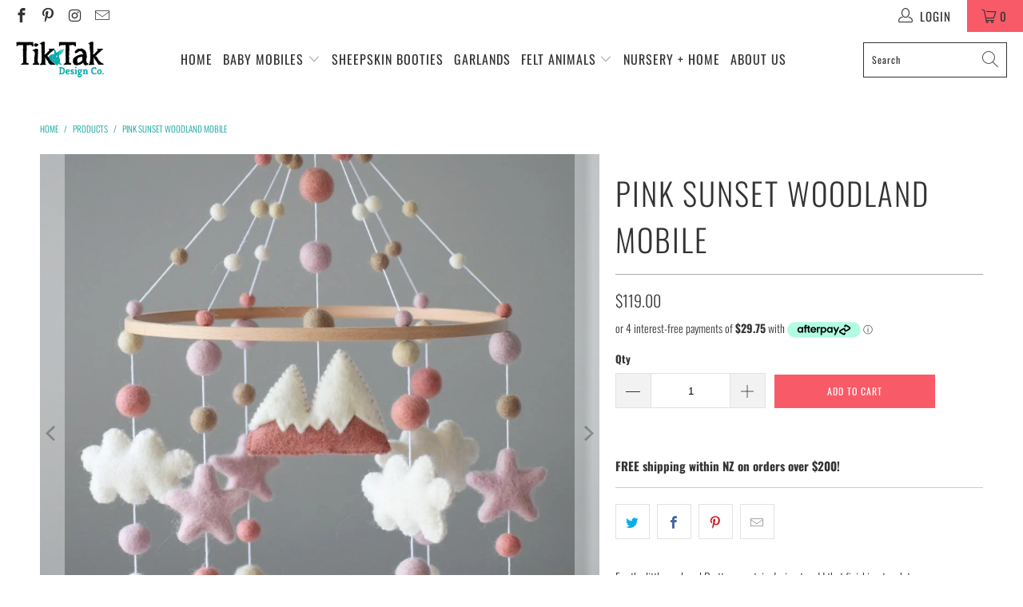

--- FILE ---
content_type: text/html; charset=utf-8
request_url: https://tiktakdesignco.com/products/pink-sunset-woodland-mobile
body_size: 46204
content:


 <!DOCTYPE html>
<html class="no-js no-touch" lang="en"> <head>


<!-- Google Tag Manager -->
<script>(function(w,d,s,l,i){w[l]=w[l]||[];w[l].push({'gtm.start':
new Date().getTime(),event:'gtm.js'});var f=d.getElementsByTagName(s)[0],
j=d.createElement(s),dl=l!='dataLayer'?'&l='+l:'';j.async=true;j.src=
'https://www.googletagmanager.com/gtm.js?id='+i+dl;f.parentNode.insertBefore(j,f);
})(window,document,'script','dataLayer','GTM-MLSCKBK');</script>
<!-- End Google Tag Manager -->

  
<!-- Global site tag (gtag.js) - Google Ads: 679801004 -->
<script async src="https://www.googletagmanager.com/gtag/js?id=AW-679801004"></script>
<script>
  window.dataLayer = window.dataLayer || [];
  function gtag(){dataLayer.push(arguments);}
  gtag('js', new Date());

  gtag('config', 'AW-679801004');
</script> <script>
  gtag('event', 'page_view', {
    'send_to': 'AW-679801004',
    'value': '<span class=money>$119.00 NZD</span>',
    'items': [{
      'id': '7371062214838_41554156421302',
      'google_business_vertical': 'retail'
    }]
  });
</script> <meta charset="utf-8"> <meta http-equiv="cleartype" content="on"> <meta name="robots" content="index,follow"> <!-- Mobile Specific Metas --> <meta name="HandheldFriendly" content="True"> <meta name="MobileOptimized" content="320"> <meta name="viewport" content="width=device-width,initial-scale=1"> <meta name="theme-color" content="#ffffff"> <title>
      Mountain Baby Mobile | Woodland design for the wanderers - Tik Tak Design Co.</title> <meta name="description" content="Forest baby mobile in pinks and neutrals. Tik Tak Design Co baby mobiles are all hand crafted with NZ wool. We have the largest range in NZ with a vast selection of designs and colours to fit your nursery decor"/> <!-- Preconnect Domains --> <link rel="preconnect" href="https://fonts.shopifycdn.com" /> <link rel="preconnect" href="https://cdn.shopify.com" /> <link rel="preconnect" href="https://v.shopify.com" /> <link rel="preconnect" href="https://cdn.shopifycloud.com" /> <link rel="preconnect" href="https://monorail-edge.shopifysvc.com"> <!-- fallback for browsers that don't support preconnect --> <link rel="dns-prefetch" href="https://fonts.shopifycdn.com" /> <link rel="dns-prefetch" href="https://cdn.shopify.com" /> <link rel="dns-prefetch" href="https://v.shopify.com" /> <link rel="dns-prefetch" href="https://cdn.shopifycloud.com" /> <link rel="dns-prefetch" href="https://monorail-edge.shopifysvc.com"> <!-- Preload Assets --> <link rel="preload" href="//tiktakdesignco.com/cdn/shop/t/20/assets/fancybox.css?v=19278034316635137701643146950" as="style"> <link rel="preload" href="//tiktakdesignco.com/cdn/shop/t/20/assets/styles.css?v=114153303597231659761763578434" as="style"> <link rel="preload" href="//tiktakdesignco.com/cdn/shop/t/20/assets/jquery.min.js?v=81049236547974671631643146952" as="script"> <link rel="preload" href="//tiktakdesignco.com/cdn/shop/t/20/assets/vendors.js?v=156815155738738603461643146961" as="script"> <link rel="preload" href="//tiktakdesignco.com/cdn/shop/t/20/assets/sections.js?v=170598924798759705981647446960" as="script"> <link rel="preload" href="//tiktakdesignco.com/cdn/shop/t/20/assets/utilities.js?v=177846748371930312051644551089" as="script"> <link rel="preload" href="//tiktakdesignco.com/cdn/shop/t/20/assets/app.js?v=17238355637254821611647446078" as="script"> <!-- Stylesheet for Fancybox library --> <link href="//tiktakdesignco.com/cdn/shop/t/20/assets/fancybox.css?v=19278034316635137701643146950" rel="stylesheet" type="text/css" media="all" /> <!-- Stylesheets for Turbo --> <link href="//tiktakdesignco.com/cdn/shop/t/20/assets/styles.css?v=114153303597231659761763578434" rel="stylesheet" type="text/css" media="all" /> <script>
      window.lazySizesConfig = window.lazySizesConfig || {};

      lazySizesConfig.expand = 300;
      lazySizesConfig.loadHidden = false;

      /*! lazysizes - v5.2.2 - bgset plugin */
      !function(e,t){var a=function(){t(e.lazySizes),e.removeEventListener("lazyunveilread",a,!0)};t=t.bind(null,e,e.document),"object"==typeof module&&module.exports?t(require("lazysizes")):"function"==typeof define&&define.amd?define(["lazysizes"],t):e.lazySizes?a():e.addEventListener("lazyunveilread",a,!0)}(window,function(e,z,g){"use strict";var c,y,b,f,i,s,n,v,m;e.addEventListener&&(c=g.cfg,y=/\s+/g,b=/\s*\|\s+|\s+\|\s*/g,f=/^(.+?)(?:\s+\[\s*(.+?)\s*\])(?:\s+\[\s*(.+?)\s*\])?$/,i=/^\s*\(*\s*type\s*:\s*(.+?)\s*\)*\s*$/,s=/\(|\)|'/,n={contain:1,cover:1},v=function(e,t){var a;t&&((a=t.match(i))&&a[1]?e.setAttribute("type",a[1]):e.setAttribute("media",c.customMedia[t]||t))},m=function(e){var t,a,i,r;e.target._lazybgset&&(a=(t=e.target)._lazybgset,(i=t.currentSrc||t.src)&&((r=g.fire(a,"bgsetproxy",{src:i,useSrc:s.test(i)?JSON.stringify(i):i})).defaultPrevented||(a.style.backgroundImage="url("+r.detail.useSrc+")")),t._lazybgsetLoading&&(g.fire(a,"_lazyloaded",{},!1,!0),delete t._lazybgsetLoading))},addEventListener("lazybeforeunveil",function(e){var t,a,i,r,s,n,l,d,o,u;!e.defaultPrevented&&(t=e.target.getAttribute("data-bgset"))&&(o=e.target,(u=z.createElement("img")).alt="",u._lazybgsetLoading=!0,e.detail.firesLoad=!0,a=t,i=o,r=u,s=z.createElement("picture"),n=i.getAttribute(c.sizesAttr),l=i.getAttribute("data-ratio"),d=i.getAttribute("data-optimumx"),i._lazybgset&&i._lazybgset.parentNode==i&&i.removeChild(i._lazybgset),Object.defineProperty(r,"_lazybgset",{value:i,writable:!0}),Object.defineProperty(i,"_lazybgset",{value:s,writable:!0}),a=a.replace(y," ").split(b),s.style.display="none",r.className=c.lazyClass,1!=a.length||n||(n="auto"),a.forEach(function(e){var t,a=z.createElement("source");n&&"auto"!=n&&a.setAttribute("sizes",n),(t=e.match(f))?(a.setAttribute(c.srcsetAttr,t[1]),v(a,t[2]),v(a,t[3])):a.setAttribute(c.srcsetAttr,e),s.appendChild(a)}),n&&(r.setAttribute(c.sizesAttr,n),i.removeAttribute(c.sizesAttr),i.removeAttribute("sizes")),d&&r.setAttribute("data-optimumx",d),l&&r.setAttribute("data-ratio",l),s.appendChild(r),i.appendChild(s),setTimeout(function(){g.loader.unveil(u),g.rAF(function(){g.fire(u,"_lazyloaded",{},!0,!0),u.complete&&m({target:u})})}))}),z.addEventListener("load",m,!0),e.addEventListener("lazybeforesizes",function(e){var t,a,i,r;e.detail.instance==g&&e.target._lazybgset&&e.detail.dataAttr&&(t=e.target._lazybgset,i=t,r=(getComputedStyle(i)||{getPropertyValue:function(){}}).getPropertyValue("background-size"),!n[r]&&n[i.style.backgroundSize]&&(r=i.style.backgroundSize),n[a=r]&&(e.target._lazysizesParentFit=a,g.rAF(function(){e.target.setAttribute("data-parent-fit",a),e.target._lazysizesParentFit&&delete e.target._lazysizesParentFit})))},!0),z.documentElement.addEventListener("lazybeforesizes",function(e){var t,a;!e.defaultPrevented&&e.target._lazybgset&&e.detail.instance==g&&(e.detail.width=(t=e.target._lazybgset,a=g.gW(t,t.parentNode),(!t._lazysizesWidth||a>t._lazysizesWidth)&&(t._lazysizesWidth=a),t._lazysizesWidth))}))});

      /*! lazysizes - v5.2.2 */
      !function(e){var t=function(u,D,f){"use strict";var k,H;if(function(){var e;var t={lazyClass:"lazyload",loadedClass:"lazyloaded",loadingClass:"lazyloading",preloadClass:"lazypreload",errorClass:"lazyerror",autosizesClass:"lazyautosizes",srcAttr:"data-src",srcsetAttr:"data-srcset",sizesAttr:"data-sizes",minSize:40,customMedia:{},init:true,expFactor:1.5,hFac:.8,loadMode:2,loadHidden:true,ricTimeout:0,throttleDelay:125};H=u.lazySizesConfig||u.lazysizesConfig||{};for(e in t){if(!(e in H)){H[e]=t[e]}}}(),!D||!D.getElementsByClassName){return{init:function(){},cfg:H,noSupport:true}}var O=D.documentElement,a=u.HTMLPictureElement,P="addEventListener",$="getAttribute",q=u[P].bind(u),I=u.setTimeout,U=u.requestAnimationFrame||I,l=u.requestIdleCallback,j=/^picture$/i,r=["load","error","lazyincluded","_lazyloaded"],i={},G=Array.prototype.forEach,J=function(e,t){if(!i[t]){i[t]=new RegExp("(\\s|^)"+t+"(\\s|$)")}return i[t].test(e[$]("class")||"")&&i[t]},K=function(e,t){if(!J(e,t)){e.setAttribute("class",(e[$]("class")||"").trim()+" "+t)}},Q=function(e,t){var i;if(i=J(e,t)){e.setAttribute("class",(e[$]("class")||"").replace(i," "))}},V=function(t,i,e){var a=e?P:"removeEventListener";if(e){V(t,i)}r.forEach(function(e){t[a](e,i)})},X=function(e,t,i,a,r){var n=D.createEvent("Event");if(!i){i={}}i.instance=k;n.initEvent(t,!a,!r);n.detail=i;e.dispatchEvent(n);return n},Y=function(e,t){var i;if(!a&&(i=u.picturefill||H.pf)){if(t&&t.src&&!e[$]("srcset")){e.setAttribute("srcset",t.src)}i({reevaluate:true,elements:[e]})}else if(t&&t.src){e.src=t.src}},Z=function(e,t){return(getComputedStyle(e,null)||{})[t]},s=function(e,t,i){i=i||e.offsetWidth;while(i<H.minSize&&t&&!e._lazysizesWidth){i=t.offsetWidth;t=t.parentNode}return i},ee=function(){var i,a;var t=[];var r=[];var n=t;var s=function(){var e=n;n=t.length?r:t;i=true;a=false;while(e.length){e.shift()()}i=false};var e=function(e,t){if(i&&!t){e.apply(this,arguments)}else{n.push(e);if(!a){a=true;(D.hidden?I:U)(s)}}};e._lsFlush=s;return e}(),te=function(i,e){return e?function(){ee(i)}:function(){var e=this;var t=arguments;ee(function(){i.apply(e,t)})}},ie=function(e){var i;var a=0;var r=H.throttleDelay;var n=H.ricTimeout;var t=function(){i=false;a=f.now();e()};var s=l&&n>49?function(){l(t,{timeout:n});if(n!==H.ricTimeout){n=H.ricTimeout}}:te(function(){I(t)},true);return function(e){var t;if(e=e===true){n=33}if(i){return}i=true;t=r-(f.now()-a);if(t<0){t=0}if(e||t<9){s()}else{I(s,t)}}},ae=function(e){var t,i;var a=99;var r=function(){t=null;e()};var n=function(){var e=f.now()-i;if(e<a){I(n,a-e)}else{(l||r)(r)}};return function(){i=f.now();if(!t){t=I(n,a)}}},e=function(){var v,m,c,h,e;var y,z,g,p,C,b,A;var n=/^img$/i;var d=/^iframe$/i;var E="onscroll"in u&&!/(gle|ing)bot/.test(navigator.userAgent);var _=0;var w=0;var N=0;var M=-1;var x=function(e){N--;if(!e||N<0||!e.target){N=0}};var W=function(e){if(A==null){A=Z(D.body,"visibility")=="hidden"}return A||!(Z(e.parentNode,"visibility")=="hidden"&&Z(e,"visibility")=="hidden")};var S=function(e,t){var i;var a=e;var r=W(e);g-=t;b+=t;p-=t;C+=t;while(r&&(a=a.offsetParent)&&a!=D.body&&a!=O){r=(Z(a,"opacity")||1)>0;if(r&&Z(a,"overflow")!="visible"){i=a.getBoundingClientRect();r=C>i.left&&p<i.right&&b>i.top-1&&g<i.bottom+1}}return r};var t=function(){var e,t,i,a,r,n,s,l,o,u,f,c;var d=k.elements;if((h=H.loadMode)&&N<8&&(e=d.length)){t=0;M++;for(;t<e;t++){if(!d[t]||d[t]._lazyRace){continue}if(!E||k.prematureUnveil&&k.prematureUnveil(d[t])){R(d[t]);continue}if(!(l=d[t][$]("data-expand"))||!(n=l*1)){n=w}if(!u){u=!H.expand||H.expand<1?O.clientHeight>500&&O.clientWidth>500?500:370:H.expand;k._defEx=u;f=u*H.expFactor;c=H.hFac;A=null;if(w<f&&N<1&&M>2&&h>2&&!D.hidden){w=f;M=0}else if(h>1&&M>1&&N<6){w=u}else{w=_}}if(o!==n){y=innerWidth+n*c;z=innerHeight+n;s=n*-1;o=n}i=d[t].getBoundingClientRect();if((b=i.bottom)>=s&&(g=i.top)<=z&&(C=i.right)>=s*c&&(p=i.left)<=y&&(b||C||p||g)&&(H.loadHidden||W(d[t]))&&(m&&N<3&&!l&&(h<3||M<4)||S(d[t],n))){R(d[t]);r=true;if(N>9){break}}else if(!r&&m&&!a&&N<4&&M<4&&h>2&&(v[0]||H.preloadAfterLoad)&&(v[0]||!l&&(b||C||p||g||d[t][$](H.sizesAttr)!="auto"))){a=v[0]||d[t]}}if(a&&!r){R(a)}}};var i=ie(t);var B=function(e){var t=e.target;if(t._lazyCache){delete t._lazyCache;return}x(e);K(t,H.loadedClass);Q(t,H.loadingClass);V(t,L);X(t,"lazyloaded")};var a=te(B);var L=function(e){a({target:e.target})};var T=function(t,i){try{t.contentWindow.location.replace(i)}catch(e){t.src=i}};var F=function(e){var t;var i=e[$](H.srcsetAttr);if(t=H.customMedia[e[$]("data-media")||e[$]("media")]){e.setAttribute("media",t)}if(i){e.setAttribute("srcset",i)}};var s=te(function(t,e,i,a,r){var n,s,l,o,u,f;if(!(u=X(t,"lazybeforeunveil",e)).defaultPrevented){if(a){if(i){K(t,H.autosizesClass)}else{t.setAttribute("sizes",a)}}s=t[$](H.srcsetAttr);n=t[$](H.srcAttr);if(r){l=t.parentNode;o=l&&j.test(l.nodeName||"")}f=e.firesLoad||"src"in t&&(s||n||o);u={target:t};K(t,H.loadingClass);if(f){clearTimeout(c);c=I(x,2500);V(t,L,true)}if(o){G.call(l.getElementsByTagName("source"),F)}if(s){t.setAttribute("srcset",s)}else if(n&&!o){if(d.test(t.nodeName)){T(t,n)}else{t.src=n}}if(r&&(s||o)){Y(t,{src:n})}}if(t._lazyRace){delete t._lazyRace}Q(t,H.lazyClass);ee(function(){var e=t.complete&&t.naturalWidth>1;if(!f||e){if(e){K(t,"ls-is-cached")}B(u);t._lazyCache=true;I(function(){if("_lazyCache"in t){delete t._lazyCache}},9)}if(t.loading=="lazy"){N--}},true)});var R=function(e){if(e._lazyRace){return}var t;var i=n.test(e.nodeName);var a=i&&(e[$](H.sizesAttr)||e[$]("sizes"));var r=a=="auto";if((r||!m)&&i&&(e[$]("src")||e.srcset)&&!e.complete&&!J(e,H.errorClass)&&J(e,H.lazyClass)){return}t=X(e,"lazyunveilread").detail;if(r){re.updateElem(e,true,e.offsetWidth)}e._lazyRace=true;N++;s(e,t,r,a,i)};var r=ae(function(){H.loadMode=3;i()});var l=function(){if(H.loadMode==3){H.loadMode=2}r()};var o=function(){if(m){return}if(f.now()-e<999){I(o,999);return}m=true;H.loadMode=3;i();q("scroll",l,true)};return{_:function(){e=f.now();k.elements=D.getElementsByClassName(H.lazyClass);v=D.getElementsByClassName(H.lazyClass+" "+H.preloadClass);q("scroll",i,true);q("resize",i,true);q("pageshow",function(e){if(e.persisted){var t=D.querySelectorAll("."+H.loadingClass);if(t.length&&t.forEach){U(function(){t.forEach(function(e){if(e.complete){R(e)}})})}}});if(u.MutationObserver){new MutationObserver(i).observe(O,{childList:true,subtree:true,attributes:true})}else{O[P]("DOMNodeInserted",i,true);O[P]("DOMAttrModified",i,true);setInterval(i,999)}q("hashchange",i,true);["focus","mouseover","click","load","transitionend","animationend"].forEach(function(e){D[P](e,i,true)});if(/d$|^c/.test(D.readyState)){o()}else{q("load",o);D[P]("DOMContentLoaded",i);I(o,2e4)}if(k.elements.length){t();ee._lsFlush()}else{i()}},checkElems:i,unveil:R,_aLSL:l}}(),re=function(){var i;var n=te(function(e,t,i,a){var r,n,s;e._lazysizesWidth=a;a+="px";e.setAttribute("sizes",a);if(j.test(t.nodeName||"")){r=t.getElementsByTagName("source");for(n=0,s=r.length;n<s;n++){r[n].setAttribute("sizes",a)}}if(!i.detail.dataAttr){Y(e,i.detail)}});var a=function(e,t,i){var a;var r=e.parentNode;if(r){i=s(e,r,i);a=X(e,"lazybeforesizes",{width:i,dataAttr:!!t});if(!a.defaultPrevented){i=a.detail.width;if(i&&i!==e._lazysizesWidth){n(e,r,a,i)}}}};var e=function(){var e;var t=i.length;if(t){e=0;for(;e<t;e++){a(i[e])}}};var t=ae(e);return{_:function(){i=D.getElementsByClassName(H.autosizesClass);q("resize",t)},checkElems:t,updateElem:a}}(),t=function(){if(!t.i&&D.getElementsByClassName){t.i=true;re._();e._()}};return I(function(){H.init&&t()}),k={cfg:H,autoSizer:re,loader:e,init:t,uP:Y,aC:K,rC:Q,hC:J,fire:X,gW:s,rAF:ee}}(e,e.document,Date);e.lazySizes=t,"object"==typeof module&&module.exports&&(module.exports=t)}("undefined"!=typeof window?window:{});</script> <!-- Icons --> <link rel="shortcut icon" type="image/x-icon" href="//tiktakdesignco.com/cdn/shop/files/Favicon_no_bckgrnd_32x32_65a69b29-07bb-40b4-b3e4-0574db38bbf2_180x180.png?v=1644452389"> <link rel="apple-touch-icon" href="//tiktakdesignco.com/cdn/shop/files/Favicon_no_bckgrnd_32x32_65a69b29-07bb-40b4-b3e4-0574db38bbf2_180x180.png?v=1644452389"/> <link rel="apple-touch-icon" sizes="57x57" href="//tiktakdesignco.com/cdn/shop/files/Favicon_no_bckgrnd_32x32_65a69b29-07bb-40b4-b3e4-0574db38bbf2_57x57.png?v=1644452389"/> <link rel="apple-touch-icon" sizes="60x60" href="//tiktakdesignco.com/cdn/shop/files/Favicon_no_bckgrnd_32x32_65a69b29-07bb-40b4-b3e4-0574db38bbf2_60x60.png?v=1644452389"/> <link rel="apple-touch-icon" sizes="72x72" href="//tiktakdesignco.com/cdn/shop/files/Favicon_no_bckgrnd_32x32_65a69b29-07bb-40b4-b3e4-0574db38bbf2_72x72.png?v=1644452389"/> <link rel="apple-touch-icon" sizes="76x76" href="//tiktakdesignco.com/cdn/shop/files/Favicon_no_bckgrnd_32x32_65a69b29-07bb-40b4-b3e4-0574db38bbf2_76x76.png?v=1644452389"/> <link rel="apple-touch-icon" sizes="114x114" href="//tiktakdesignco.com/cdn/shop/files/Favicon_no_bckgrnd_32x32_65a69b29-07bb-40b4-b3e4-0574db38bbf2_114x114.png?v=1644452389"/> <link rel="apple-touch-icon" sizes="180x180" href="//tiktakdesignco.com/cdn/shop/files/Favicon_no_bckgrnd_32x32_65a69b29-07bb-40b4-b3e4-0574db38bbf2_180x180.png?v=1644452389"/> <link rel="apple-touch-icon" sizes="228x228" href="//tiktakdesignco.com/cdn/shop/files/Favicon_no_bckgrnd_32x32_65a69b29-07bb-40b4-b3e4-0574db38bbf2_228x228.png?v=1644452389"/> <link rel="canonical" href="https://tiktakdesignco.com/products/pink-sunset-woodland-mobile"/> <script src="//tiktakdesignco.com/cdn/shop/t/20/assets/jquery.min.js?v=81049236547974671631643146952" defer></script> <script src="//tiktakdesignco.com/cdn/shop/t/20/assets/currencies.js?v=123947745901353827081643146949" defer></script> <script>
      window.Theme = window.Theme || {};
      window.Theme.version = '7.0.0';
      window.Theme.name = 'Turbo';</script>
    


    
<template id="price-ui"><span class="price " data-price></span><span class="compare-at-price" data-compare-at-price></span><span class="unit-pricing" data-unit-pricing></span></template> <template id="price-ui-badge"><div class="price-ui-badge__sticker"> <span class="price-ui-badge__sticker-text" data-badge></span></div></template> <template id="price-ui__price"><span class="money" data-price></span></template> <template id="price-ui__price-range"><span class="price-min" data-price-min><span class="money" data-price></span></span> - <span class="price-max" data-price-max><span class="money" data-price></span></span></template> <template id="price-ui__unit-pricing"><span class="unit-quantity" data-unit-quantity></span> | <span class="unit-price" data-unit-price><span class="money" data-price></span></span> / <span class="unit-measurement" data-unit-measurement></span></template> <template id="price-ui-badge__percent-savings-range">Save up to <span data-price-percent></span>%</template> <template id="price-ui-badge__percent-savings">Save <span data-price-percent></span>%</template> <template id="price-ui-badge__price-savings-range">Save up to <span class="money" data-price></span></template> <template id="price-ui-badge__price-savings">Save <span class="money" data-price></span></template> <template id="price-ui-badge__on-sale">Sale</template> <template id="price-ui-badge__sold-out">Sold out</template> <template id="price-ui-badge__in-stock">In stock</template> <script>
      
window.Shopify = window.Shopify || {};window.Shopify.theme_settings = {};
window.Currency = window.Currency || {};window.Shopify.routes = {};window.Shopify.theme_settings.display_tos_checkbox = false;window.Shopify.theme_settings.go_to_checkout = true;window.Shopify.theme_settings.cart_action = "ajax";window.Shopify.theme_settings.cart_shipping_calculator = false;window.Shopify.theme_settings.collection_swatches = false;window.Shopify.theme_settings.collection_secondary_image = false;


window.Currency.show_multiple_currencies = false;
window.Currency.shop_currency = "NZD";
window.Currency.default_currency = "USD";
window.Currency.display_format = "money_format";
window.Currency.money_format = "${{amount}}";
window.Currency.money_format_no_currency = "${{amount}}";
window.Currency.money_format_currency = "${{amount}} NZD";
window.Currency.native_multi_currency = true;
window.Currency.iso_code = "NZD";
window.Currency.symbol = "$";window.Shopify.theme_settings.display_inventory_left = false;window.Shopify.theme_settings.inventory_threshold = 10;window.Shopify.theme_settings.limit_quantity = false;window.Shopify.theme_settings.menu_position = null;window.Shopify.theme_settings.newsletter_popup = false;window.Shopify.theme_settings.newsletter_popup_days = "14";window.Shopify.theme_settings.newsletter_popup_mobile = false;window.Shopify.theme_settings.newsletter_popup_seconds = 0;window.Shopify.theme_settings.pagination_type = "load_more";window.Shopify.theme_settings.search_pagination_type = "basic_pagination";window.Shopify.theme_settings.enable_shopify_review_comments = false;window.Shopify.theme_settings.enable_shopify_collection_badges = false;window.Shopify.theme_settings.quick_shop_thumbnail_position = null;window.Shopify.theme_settings.product_form_style = "select";window.Shopify.theme_settings.sale_banner_enabled = true;window.Shopify.theme_settings.display_savings = false;window.Shopify.theme_settings.display_sold_out_price = false;window.Shopify.theme_settings.sold_out_text = "Sold out";window.Shopify.theme_settings.free_text = "Free";window.Shopify.theme_settings.video_looping = null;window.Shopify.theme_settings.quick_shop_style = "popup";window.Shopify.theme_settings.hover_enabled = false;window.Shopify.routes.cart_url = "/cart";window.Shopify.routes.root_url = "/";window.Shopify.routes.search_url = "/search";window.Shopify.theme_settings.image_loading_style = "fade-in";window.Shopify.theme_settings.search_option = "product";window.Shopify.theme_settings.search_items_to_display = 5;window.Shopify.theme_settings.enable_autocomplete = true;window.Shopify.theme_settings.page_dots_enabled = false;window.Shopify.theme_settings.slideshow_arrow_size = "light";window.Shopify.theme_settings.quick_shop_enabled = true;window.Shopify.translation =window.Shopify.translation || {};window.Shopify.translation.agree_to_terms_warning = "You must agree with the terms and conditions to checkout.";window.Shopify.translation.one_item_left = "item left";window.Shopify.translation.items_left_text = "items left";window.Shopify.translation.cart_savings_text = "Total Savings";window.Shopify.translation.cart_discount_text = "Discount";window.Shopify.translation.cart_subtotal_text = "Subtotal";window.Shopify.translation.cart_remove_text = "Remove";window.Shopify.translation.cart_free_text = "Free";window.Shopify.translation.newsletter_success_text = "Thank you for joining our mailing list!";window.Shopify.translation.notify_email = "Enter your email address...";window.Shopify.translation.notify_email_value = "Translation missing: en.contact.fields.email";window.Shopify.translation.notify_email_send = "Send";window.Shopify.translation.notify_message_first = "Please notify me when ";window.Shopify.translation.notify_message_last = " becomes available - ";window.Shopify.translation.notify_success_text = "Thanks! We will notify you when this product becomes available!";window.Shopify.translation.add_to_cart = "Add to Cart";window.Shopify.translation.coming_soon_text = "Coming Soon";window.Shopify.translation.sold_out_text = "Sold Out";window.Shopify.translation.sale_text = "Sale";window.Shopify.translation.savings_text = "You Save";window.Shopify.translation.from_text = "from";window.Shopify.translation.new_text = "New";window.Shopify.translation.pre_order_text = "Pre-Order";window.Shopify.translation.unavailable_text = "Unavailable";window.Shopify.translation.all_results = "View all results";window.Shopify.translation.no_results = "Sorry, no results!";window.Shopify.media_queries =window.Shopify.media_queries || {};window.Shopify.media_queries.small = window.matchMedia( "(max-width: 480px)" );window.Shopify.media_queries.medium = window.matchMedia( "(max-width: 798px)" );window.Shopify.media_queries.large = window.matchMedia( "(min-width: 799px)" );window.Shopify.media_queries.larger = window.matchMedia( "(min-width: 960px)" );window.Shopify.media_queries.xlarge = window.matchMedia( "(min-width: 1200px)" );window.Shopify.media_queries.ie10 = window.matchMedia( "all and (-ms-high-contrast: none), (-ms-high-contrast: active)" );window.Shopify.media_queries.tablet = window.matchMedia( "only screen and (min-width: 799px) and (max-width: 1024px)" );</script> <script src="//tiktakdesignco.com/cdn/shop/t/20/assets/vendors.js?v=156815155738738603461643146961" defer></script> <script src="//tiktakdesignco.com/cdn/shop/t/20/assets/sections.js?v=170598924798759705981647446960" defer></script> <script src="//tiktakdesignco.com/cdn/shop/t/20/assets/utilities.js?v=177846748371930312051644551089" defer></script> <script src="//tiktakdesignco.com/cdn/shop/t/20/assets/app.js?v=17238355637254821611647446078" defer></script> <script src="//tiktakdesignco.com/cdn/shop/t/20/assets/instantclick.min.js?v=20092422000980684151643146951" data-no-instant defer></script> <script data-no-instant>
        window.addEventListener('DOMContentLoaded', function() {

          function inIframe() {
            try {
              return window.self !== window.top;
            } catch (e) {
              return true;
            }
          }

          if (!inIframe()){
            InstantClick.on('change', function() {

              $('head script[src*="shopify"]').each(function() {
                var script = document.createElement('script');
                script.type = 'text/javascript';
                script.src = $(this).attr('src');

                $('body').append(script);
              });

              $('body').removeClass('fancybox-active');
              $.fancybox.destroy();

              InstantClick.init();

            });
          }
        });</script> <script></script><script>window.performance && window.performance.mark && window.performance.mark('shopify.content_for_header.start');</script><meta name="google-site-verification" content="_peqPstiY5NNMSYLhUFc23JthAKMDM8hIaMzYd0GbEo">
<meta id="shopify-digital-wallet" name="shopify-digital-wallet" content="/26808746062/digital_wallets/dialog">
<meta name="shopify-checkout-api-token" content="58a965b55c3ee6ff539d7b039c27111e">
<meta id="in-context-paypal-metadata" data-shop-id="26808746062" data-venmo-supported="false" data-environment="production" data-locale="en_US" data-paypal-v4="true" data-currency="NZD">
<link rel="alternate" type="application/json+oembed" href="https://tiktakdesignco.com/products/pink-sunset-woodland-mobile.oembed">
<script async="async" src="/checkouts/internal/preloads.js?locale=en-NZ"></script>
<link rel="preconnect" href="https://shop.app" crossorigin="anonymous">
<script async="async" src="https://shop.app/checkouts/internal/preloads.js?locale=en-NZ&shop_id=26808746062" crossorigin="anonymous"></script>
<script id="apple-pay-shop-capabilities" type="application/json">{"shopId":26808746062,"countryCode":"NZ","currencyCode":"NZD","merchantCapabilities":["supports3DS"],"merchantId":"gid:\/\/shopify\/Shop\/26808746062","merchantName":"Tik Tak Design Co.","requiredBillingContactFields":["postalAddress","email","phone"],"requiredShippingContactFields":["postalAddress","email","phone"],"shippingType":"shipping","supportedNetworks":["visa","masterCard","amex","jcb"],"total":{"type":"pending","label":"Tik Tak Design Co.","amount":"1.00"},"shopifyPaymentsEnabled":true,"supportsSubscriptions":true}</script>
<script id="shopify-features" type="application/json">{"accessToken":"58a965b55c3ee6ff539d7b039c27111e","betas":["rich-media-storefront-analytics"],"domain":"tiktakdesignco.com","predictiveSearch":true,"shopId":26808746062,"locale":"en"}</script>
<script>var Shopify = Shopify || {};
Shopify.shop = "tik-tak-kids.myshopify.com";
Shopify.locale = "en";
Shopify.currency = {"active":"NZD","rate":"1.0"};
Shopify.country = "NZ";
Shopify.theme = {"name":"Build 26.1.22 - Turbo 7.0.0","id":128416415926,"schema_name":"Turbo","schema_version":"7.0.0","theme_store_id":null,"role":"main"};
Shopify.theme.handle = "null";
Shopify.theme.style = {"id":null,"handle":null};
Shopify.cdnHost = "tiktakdesignco.com/cdn";
Shopify.routes = Shopify.routes || {};
Shopify.routes.root = "/";</script>
<script type="module">!function(o){(o.Shopify=o.Shopify||{}).modules=!0}(window);</script>
<script>!function(o){function n(){var o=[];function n(){o.push(Array.prototype.slice.apply(arguments))}return n.q=o,n}var t=o.Shopify=o.Shopify||{};t.loadFeatures=n(),t.autoloadFeatures=n()}(window);</script>
<script>
  window.ShopifyPay = window.ShopifyPay || {};
  window.ShopifyPay.apiHost = "shop.app\/pay";
  window.ShopifyPay.redirectState = null;
</script>
<script id="shop-js-analytics" type="application/json">{"pageType":"product"}</script>
<script defer="defer" async type="module" src="//tiktakdesignco.com/cdn/shopifycloud/shop-js/modules/v2/client.init-shop-cart-sync_C5BV16lS.en.esm.js"></script>
<script defer="defer" async type="module" src="//tiktakdesignco.com/cdn/shopifycloud/shop-js/modules/v2/chunk.common_CygWptCX.esm.js"></script>
<script type="module">
  await import("//tiktakdesignco.com/cdn/shopifycloud/shop-js/modules/v2/client.init-shop-cart-sync_C5BV16lS.en.esm.js");
await import("//tiktakdesignco.com/cdn/shopifycloud/shop-js/modules/v2/chunk.common_CygWptCX.esm.js");

  window.Shopify.SignInWithShop?.initShopCartSync?.({"fedCMEnabled":true,"windoidEnabled":true});

</script>
<script>
  window.Shopify = window.Shopify || {};
  if (!window.Shopify.featureAssets) window.Shopify.featureAssets = {};
  window.Shopify.featureAssets['shop-js'] = {"shop-cart-sync":["modules/v2/client.shop-cart-sync_ZFArdW7E.en.esm.js","modules/v2/chunk.common_CygWptCX.esm.js"],"init-fed-cm":["modules/v2/client.init-fed-cm_CmiC4vf6.en.esm.js","modules/v2/chunk.common_CygWptCX.esm.js"],"shop-button":["modules/v2/client.shop-button_tlx5R9nI.en.esm.js","modules/v2/chunk.common_CygWptCX.esm.js"],"shop-cash-offers":["modules/v2/client.shop-cash-offers_DOA2yAJr.en.esm.js","modules/v2/chunk.common_CygWptCX.esm.js","modules/v2/chunk.modal_D71HUcav.esm.js"],"init-windoid":["modules/v2/client.init-windoid_sURxWdc1.en.esm.js","modules/v2/chunk.common_CygWptCX.esm.js"],"shop-toast-manager":["modules/v2/client.shop-toast-manager_ClPi3nE9.en.esm.js","modules/v2/chunk.common_CygWptCX.esm.js"],"init-shop-email-lookup-coordinator":["modules/v2/client.init-shop-email-lookup-coordinator_B8hsDcYM.en.esm.js","modules/v2/chunk.common_CygWptCX.esm.js"],"init-shop-cart-sync":["modules/v2/client.init-shop-cart-sync_C5BV16lS.en.esm.js","modules/v2/chunk.common_CygWptCX.esm.js"],"avatar":["modules/v2/client.avatar_BTnouDA3.en.esm.js"],"pay-button":["modules/v2/client.pay-button_FdsNuTd3.en.esm.js","modules/v2/chunk.common_CygWptCX.esm.js"],"init-customer-accounts":["modules/v2/client.init-customer-accounts_DxDtT_ad.en.esm.js","modules/v2/client.shop-login-button_C5VAVYt1.en.esm.js","modules/v2/chunk.common_CygWptCX.esm.js","modules/v2/chunk.modal_D71HUcav.esm.js"],"init-shop-for-new-customer-accounts":["modules/v2/client.init-shop-for-new-customer-accounts_ChsxoAhi.en.esm.js","modules/v2/client.shop-login-button_C5VAVYt1.en.esm.js","modules/v2/chunk.common_CygWptCX.esm.js","modules/v2/chunk.modal_D71HUcav.esm.js"],"shop-login-button":["modules/v2/client.shop-login-button_C5VAVYt1.en.esm.js","modules/v2/chunk.common_CygWptCX.esm.js","modules/v2/chunk.modal_D71HUcav.esm.js"],"init-customer-accounts-sign-up":["modules/v2/client.init-customer-accounts-sign-up_CPSyQ0Tj.en.esm.js","modules/v2/client.shop-login-button_C5VAVYt1.en.esm.js","modules/v2/chunk.common_CygWptCX.esm.js","modules/v2/chunk.modal_D71HUcav.esm.js"],"shop-follow-button":["modules/v2/client.shop-follow-button_Cva4Ekp9.en.esm.js","modules/v2/chunk.common_CygWptCX.esm.js","modules/v2/chunk.modal_D71HUcav.esm.js"],"checkout-modal":["modules/v2/client.checkout-modal_BPM8l0SH.en.esm.js","modules/v2/chunk.common_CygWptCX.esm.js","modules/v2/chunk.modal_D71HUcav.esm.js"],"lead-capture":["modules/v2/client.lead-capture_Bi8yE_yS.en.esm.js","modules/v2/chunk.common_CygWptCX.esm.js","modules/v2/chunk.modal_D71HUcav.esm.js"],"shop-login":["modules/v2/client.shop-login_D6lNrXab.en.esm.js","modules/v2/chunk.common_CygWptCX.esm.js","modules/v2/chunk.modal_D71HUcav.esm.js"],"payment-terms":["modules/v2/client.payment-terms_CZxnsJam.en.esm.js","modules/v2/chunk.common_CygWptCX.esm.js","modules/v2/chunk.modal_D71HUcav.esm.js"]};
</script>
<script>(function() {
  var isLoaded = false;
  function asyncLoad() {
    if (isLoaded) return;
    isLoaded = true;
    var urls = ["https:\/\/image-optimizer.salessquad.co.uk\/scripts\/tiny_img_not_found_notifier_3ad228496e6124b503fb815b37e84cf7.js?shop=tik-tak-kids.myshopify.com","https:\/\/cdn.hextom.com\/js\/quickannouncementbar.js?shop=tik-tak-kids.myshopify.com"];
    for (var i = 0; i <urls.length; i++) {
      var s = document.createElement('script');
      s.type = 'text/javascript';
      s.async = true;
      s.src = urls[i];
      var x = document.getElementsByTagName('script')[0];
      x.parentNode.insertBefore(s, x);
    }
  };
  if(window.attachEvent) {
    window.attachEvent('onload', asyncLoad);
  } else {
    window.addEventListener('load', asyncLoad, false);
  }
})();</script>
<script id="__st">var __st={"a":26808746062,"offset":46800,"reqid":"a666643b-8128-4c2e-9854-c088d080b52e-1768695313","pageurl":"tiktakdesignco.com\/products\/pink-sunset-woodland-mobile","u":"f408895dbc08","p":"product","rtyp":"product","rid":7371062214838};</script>
<script>window.ShopifyPaypalV4VisibilityTracking = true;</script>
<script id="captcha-bootstrap">!function(){'use strict';const t='contact',e='account',n='new_comment',o=[[t,t],['blogs',n],['comments',n],[t,'customer']],c=[[e,'customer_login'],[e,'guest_login'],[e,'recover_customer_password'],[e,'create_customer']],r=t=>t.map((([t,e])=>`form[action*='/${t}']:not([data-nocaptcha='true']) input[name='form_type'][value='${e}']`)).join(','),a=t=>()=>t?[...document.querySelectorAll(t)].map((t=>t.form)):[];function s(){const t=[...o],e=r(t);return a(e)}const i='password',u='form_key',d=['recaptcha-v3-token','g-recaptcha-response','h-captcha-response',i],f=()=>{try{return window.sessionStorage}catch{return}},m='__shopify_v',_=t=>t.elements[u];function p(t,e,n=!1){try{const o=window.sessionStorage,c=JSON.parse(o.getItem(e)),{data:r}=function(t){const{data:e,action:n}=t;return t[m]||n?{data:e,action:n}:{data:t,action:n}}(c);for(const[e,n]of Object.entries(r))t.elements[e]&&(t.elements[e].value=n);n&&o.removeItem(e)}catch(o){console.error('form repopulation failed',{error:o})}}const l='form_type',E='cptcha';function T(t){t.dataset[E]=!0}const w=window,h=w.document,L='Shopify',v='ce_forms',y='captcha';let A=!1;((t,e)=>{const n=(g='f06e6c50-85a8-45c8-87d0-21a2b65856fe',I='https://cdn.shopify.com/shopifycloud/storefront-forms-hcaptcha/ce_storefront_forms_captcha_hcaptcha.v1.5.2.iife.js',D={infoText:'Protected by hCaptcha',privacyText:'Privacy',termsText:'Terms'},(t,e,n)=>{const o=w[L][v],c=o.bindForm;if(c)return c(t,g,e,D).then(n);var r;o.q.push([[t,g,e,D],n]),r=I,A||(h.body.append(Object.assign(h.createElement('script'),{id:'captcha-provider',async:!0,src:r})),A=!0)});var g,I,D;w[L]=w[L]||{},w[L][v]=w[L][v]||{},w[L][v].q=[],w[L][y]=w[L][y]||{},w[L][y].protect=function(t,e){n(t,void 0,e),T(t)},Object.freeze(w[L][y]),function(t,e,n,w,h,L){const[v,y,A,g]=function(t,e,n){const i=e?o:[],u=t?c:[],d=[...i,...u],f=r(d),m=r(i),_=r(d.filter((([t,e])=>n.includes(e))));return[a(f),a(m),a(_),s()]}(w,h,L),I=t=>{const e=t.target;return e instanceof HTMLFormElement?e:e&&e.form},D=t=>v().includes(t);t.addEventListener('submit',(t=>{const e=I(t);if(!e)return;const n=D(e)&&!e.dataset.hcaptchaBound&&!e.dataset.recaptchaBound,o=_(e),c=g().includes(e)&&(!o||!o.value);(n||c)&&t.preventDefault(),c&&!n&&(function(t){try{if(!f())return;!function(t){const e=f();if(!e)return;const n=_(t);if(!n)return;const o=n.value;o&&e.removeItem(o)}(t);const e=Array.from(Array(32),(()=>Math.random().toString(36)[2])).join('');!function(t,e){_(t)||t.append(Object.assign(document.createElement('input'),{type:'hidden',name:u})),t.elements[u].value=e}(t,e),function(t,e){const n=f();if(!n)return;const o=[...t.querySelectorAll(`input[type='${i}']`)].map((({name:t})=>t)),c=[...d,...o],r={};for(const[a,s]of new FormData(t).entries())c.includes(a)||(r[a]=s);n.setItem(e,JSON.stringify({[m]:1,action:t.action,data:r}))}(t,e)}catch(e){console.error('failed to persist form',e)}}(e),e.submit())}));const S=(t,e)=>{t&&!t.dataset[E]&&(n(t,e.some((e=>e===t))),T(t))};for(const o of['focusin','change'])t.addEventListener(o,(t=>{const e=I(t);D(e)&&S(e,y())}));const B=e.get('form_key'),M=e.get(l),P=B&&M;t.addEventListener('DOMContentLoaded',(()=>{const t=y();if(P)for(const e of t)e.elements[l].value===M&&p(e,B);[...new Set([...A(),...v().filter((t=>'true'===t.dataset.shopifyCaptcha))])].forEach((e=>S(e,t)))}))}(h,new URLSearchParams(w.location.search),n,t,e,['guest_login'])})(!0,!0)}();</script>
<script integrity="sha256-4kQ18oKyAcykRKYeNunJcIwy7WH5gtpwJnB7kiuLZ1E=" data-source-attribution="shopify.loadfeatures" defer="defer" src="//tiktakdesignco.com/cdn/shopifycloud/storefront/assets/storefront/load_feature-a0a9edcb.js" crossorigin="anonymous"></script>
<script crossorigin="anonymous" defer="defer" src="//tiktakdesignco.com/cdn/shopifycloud/storefront/assets/shopify_pay/storefront-65b4c6d7.js?v=20250812"></script>
<script data-source-attribution="shopify.dynamic_checkout.dynamic.init">var Shopify=Shopify||{};Shopify.PaymentButton=Shopify.PaymentButton||{isStorefrontPortableWallets:!0,init:function(){window.Shopify.PaymentButton.init=function(){};var t=document.createElement("script");t.src="https://tiktakdesignco.com/cdn/shopifycloud/portable-wallets/latest/portable-wallets.en.js",t.type="module",document.head.appendChild(t)}};
</script>
<script data-source-attribution="shopify.dynamic_checkout.buyer_consent">
  function portableWalletsHideBuyerConsent(e){var t=document.getElementById("shopify-buyer-consent"),n=document.getElementById("shopify-subscription-policy-button");t&&n&&(t.classList.add("hidden"),t.setAttribute("aria-hidden","true"),n.removeEventListener("click",e))}function portableWalletsShowBuyerConsent(e){var t=document.getElementById("shopify-buyer-consent"),n=document.getElementById("shopify-subscription-policy-button");t&&n&&(t.classList.remove("hidden"),t.removeAttribute("aria-hidden"),n.addEventListener("click",e))}window.Shopify?.PaymentButton&&(window.Shopify.PaymentButton.hideBuyerConsent=portableWalletsHideBuyerConsent,window.Shopify.PaymentButton.showBuyerConsent=portableWalletsShowBuyerConsent);
</script>
<script data-source-attribution="shopify.dynamic_checkout.cart.bootstrap">document.addEventListener("DOMContentLoaded",(function(){function t(){return document.querySelector("shopify-accelerated-checkout-cart, shopify-accelerated-checkout")}if(t())Shopify.PaymentButton.init();else{new MutationObserver((function(e,n){t()&&(Shopify.PaymentButton.init(),n.disconnect())})).observe(document.body,{childList:!0,subtree:!0})}}));
</script>
<link id="shopify-accelerated-checkout-styles" rel="stylesheet" media="screen" href="https://tiktakdesignco.com/cdn/shopifycloud/portable-wallets/latest/accelerated-checkout-backwards-compat.css" crossorigin="anonymous">
<style id="shopify-accelerated-checkout-cart">
        #shopify-buyer-consent {
  margin-top: 1em;
  display: inline-block;
  width: 100%;
}

#shopify-buyer-consent.hidden {
  display: none;
}

#shopify-subscription-policy-button {
  background: none;
  border: none;
  padding: 0;
  text-decoration: underline;
  font-size: inherit;
  cursor: pointer;
}

#shopify-subscription-policy-button::before {
  box-shadow: none;
}

      </style>

<script>window.performance && window.performance.mark && window.performance.mark('shopify.content_for_header.end');</script>

<meta name="author" content="Tik Tak Design Co.">
<meta property="og:url" content="https://tiktakdesignco.com/products/pink-sunset-woodland-mobile">
<meta property="og:site_name" content="Tik Tak Design Co."> <meta property="og:type" content="product"> <meta property="og:title" content="Pink Sunset Woodland Mobile"> <meta property="og:image" content="https://tiktakdesignco.com/cdn/shop/products/pink-sunset-woodland-mobile-234758_600x.jpg?v=1659693338"> <meta property="og:image:secure_url" content="https://tiktakdesignco.com/cdn/shop/products/pink-sunset-woodland-mobile-234758_600x.jpg?v=1659693338"> <meta property="og:image:width" content="1024"> <meta property="og:image:height" content="1024"> <meta property="og:image" content="https://tiktakdesignco.com/cdn/shop/products/pink-sunset-woodland-mobile-201018_600x.jpg?v=1659693338"> <meta property="og:image:secure_url" content="https://tiktakdesignco.com/cdn/shop/products/pink-sunset-woodland-mobile-201018_600x.jpg?v=1659693338"> <meta property="og:image:width" content="1024"> <meta property="og:image:height" content="1024"> <meta property="og:image" content="https://tiktakdesignco.com/cdn/shop/products/pink-sunset-woodland-mobile-954936_600x.jpg?v=1659693338"> <meta property="og:image:secure_url" content="https://tiktakdesignco.com/cdn/shop/products/pink-sunset-woodland-mobile-954936_600x.jpg?v=1659693338"> <meta property="og:image:width" content="1024"> <meta property="og:image:height" content="1024"> <meta property="product:price:amount" content="119.00"> <meta property="product:price:currency" content="NZD"> <meta property="og:description" content="Forest baby mobile in pinks and neutrals. Tik Tak Design Co baby mobiles are all hand crafted with NZ wool. We have the largest range in NZ with a vast selection of designs and colours to fit your nursery decor">




<meta name="twitter:card" content="summary"> <meta name="twitter:title" content="Pink Sunset Woodland Mobile"> <meta name="twitter:description" content="For the little explorer! Pretty mountain design to add that finishing touch to your nursery. Made using 100% wool felt in calming colours. Dusky pink and white mountains, camel coloured trees, baby pink stars and felt balls in complimentary colours.The mountains are approx 10cm wide and 7cm high, clouds are 8cm wide by 5cm high and the trees are 5cm wide and 7cm high. Each is beautifully hand made, hand stitched and filled with hypoallergenic polyfibre filling. All balls and shapes are made from 100% wool felt Includes over 1.5 metre string length for hanging The mobile has a diameter of 25cm and is 45-50cm in height Felt balls are diameters of 1cm, 1.5cm, 2cm and stars are 4-5cm across Felt balls are secure but not knotted in place so you can customise the position if you wish Keep baby safe! Our beautiful mobiles"> <meta name="twitter:image" content="https://tiktakdesignco.com/cdn/shop/products/pink-sunset-woodland-mobile-234758_240x.jpg?v=1659693338"> <meta name="twitter:image:width" content="240"> <meta name="twitter:image:height" content="240"> <meta name="twitter:image:alt" content="Pink Sunset Woodland Mobile - Tik Tak Design Co."> <!-- Added by TinyIMG -->
<script type="application/ld+json">{
 "@context": "https://schema.org",
 "@type": "WebSite",
 "name": "Tik Tak Design Co.",
 "url": "tiktakdesignco.com","sameAs": ["https://www.facebook.com/tiktakdesignco","https://www.instagram.com/tiktakdesignco/","https://www.pinterest.nz/tiktakdesignco/"],"potentialAction": {
      "@type": "SearchAction",
      "target": "https://tiktakdesignco.com/search?q={query}",
      "query-input": "required name=query",
      "url": "https://tiktakdesignco.com"
 }
}
</script>
    
<script type="application/ld+json">{
 "@context": "https://schema.org",
 "@type": "HomeGoodsStore",
 "name":"Tik Tak Design Co.",
 "url": "https://tiktakdesignco.com","description": "Beautiful handmade nursery, kids and home decor designed in New Zealand and made of all-natural 100% wool felt sourced from New Zealand.
Safe, sustainable, eco-friendy and totally gorgeous product you and your little ones will adore!","telephone": "+64 210730465","image": "https://image-optimizer.salessquad.co.uk/images/json-ld/ff7c11056ef17174aa28c92d3bdacb57.png","priceRange": "9NZD - 279NZD","openingHours":"Mo-Su 00:00-00:00",
"contactPoint": {
       "@type": "ContactPoint",
       "contactType": "customer support","telephone": "+64 210730465","email": "hello@tiktakdesignco.com"}}</script>
    

<script type="application/ld+json">
    {
      "@context": "https://schema.org/",
      "@type": "Product",
"mpn": "1-2-15-49-51  Pink Sunset",

           "sku": "1-2-15-49-51  Pink Sunset",
              "category": "Baby Mobile",
              "weight": "0.0kg","offers" : [
           {
               "@type" : "Offer" ,
                   "mpn": 41554156421302,

                   "sku": "1-2-15-49-51  Pink Sunset",
               "priceCurrency" : "NZD" ,
               "price": "119.0",
               "priceValidUntil": "2026-04-18",
               "availability" : "http://schema.org/InStock",
               "itemCondition": "http://schema.org/NewCondition",
                   "url" : "https://tiktakdesignco.com/products/pink-sunset-woodland-mobile?variant=41554156421302",
                   "seller" : {
                       "@type" : "Organization",
                       "name" : "Tik Tak Design Co."
                   }
               }
           ],

        "name": "Pink Sunset Woodland Mobile","image": "https://tiktakdesignco.com/cdn/shop/products/pink-sunset-woodland-mobile-234758.jpg?v=1659693338",
    
    
    
    
    

    
    
    
    
    
"description": "\u0026lt;p\u0026gt;\u0026lt;span\u0026gt;For the little explorer! Pretty mountain design to add that finishing touch to your nursery.\u0026lt;\/span\u0026gt;\u0026lt;\/p\u0026gt;\n\u0026lt;p\u0026gt;\u0026lt;span\u0026gt;Made using 100% wool felt in calming colours.\u0026lt;\/span\u0026gt;\u0026lt;\/p\u0026gt;\n\u0026lt;p\u0026gt;\u0026lt;span\u0026gt;Dusky pink and white mountains, camel coloured trees, baby pink stars and felt balls in complimentary colours.\u0026lt;br\u0026gt;\u0026lt;br\u0026gt;The mountains are approx 10cm wide and 7cm high, clouds are 8cm wide by 5cm high and the trees are 5cm wide and 7cm high.\u0026lt;\/span\u0026gt;\u0026lt;\/p\u0026gt;\n\u0026lt;p\u0026gt;\u0026lt;span\u0026gt;\u0026lt;\/span\u0026gt;\u0026lt;span\u0026gt;Each is beautifully hand made, hand stitched and filled with hypoallergenic polyfibre filling.\u0026lt;\/span\u0026gt;\u0026lt;\/p\u0026gt;\n\u0026lt;ul\u0026gt;\n\u0026lt;li\u0026gt;All balls and shapes are made from 100% wool felt\u0026lt;\/li\u0026gt;\n\u0026lt;li\u0026gt;Includes over 1.5 metre string length for hanging\u0026lt;\/li\u0026gt;\n\u0026lt;li\u0026gt;The mobile has a diameter of 25cm and is 45-50cm in height\u0026lt;\/li\u0026gt;\n\u0026lt;li\u0026gt;Felt balls are diameters of 1cm, 1.5cm, 2cm and stars are 4-5cm across\u0026lt;\/li\u0026gt;\n\u0026lt;li\u0026gt;Felt balls are secure but not knotted in place so you can customise the position if you wish\u0026lt;\/li\u0026gt;\n\u0026lt;\/ul\u0026gt;\n\u0026lt;div style=\u0026quot;text-align: center;\u0026quot;\u0026gt;\n\u0026lt;div\u0026gt;\u0026lt;span style=\u0026quot;color: #808080;\u0026quot;\u0026gt;Keep baby safe! Our beautiful mobiles are not toys for play.\u0026lt;\/span\u0026gt;\u0026lt;\/div\u0026gt;\n\u0026lt;div\u0026gt;\u0026lt;span style=\u0026quot;color: #808080;\u0026quot;\u0026gt;Please follow safety instructions included with your mobile.\u0026lt;\/span\u0026gt;\u0026lt;\/div\u0026gt;\n\u0026lt;div\u0026gt;\n\u0026lt;span style=\u0026quot;color: #808080;\u0026quot;\u0026gt;\u0026lt;\/span\u0026gt;\u0026lt;br\u0026gt;\n\u0026lt;\/div\u0026gt;\n\u0026lt;div\u0026gt;\n\u0026lt;span style=\u0026quot;color: #808080;\u0026quot;\u0026gt;\u0026lt;\/span\u0026gt;\u0026lt;br\u0026gt;\n\u0026lt;\/div\u0026gt;\n\u0026lt;div\u0026gt;\n\u0026lt;span style=\u0026quot;color: #808080;\u0026quot;\u0026gt;\u0026lt;\/span\u0026gt;\u0026lt;br\u0026gt;\n\u0026lt;\/div\u0026gt;\n\u0026lt;div\u0026gt;\n\u0026lt;span style=\u0026quot;color: #808080;\u0026quot;\u0026gt;\u0026lt;\/span\u0026gt;\u0026lt;br\u0026gt;\n\u0026lt;\/div\u0026gt;\n\u0026lt;\/div\u0026gt;\n\u0026lt;div style=\u0026quot;text-align: center;\u0026quot;\u0026gt;\n\u0026lt;span style=\u0026quot;color: #808080;\u0026quot;\u0026gt;\u0026lt;\/span\u0026gt;\u0026lt;br\u0026gt;\n\u0026lt;\/div\u0026gt;\n\u0026lt;div style=\u0026quot;text-align: center;\u0026quot;\u0026gt;\n\u0026lt;span style=\u0026quot;color: #808080;\u0026quot;\u0026gt;\u0026lt;\/span\u0026gt;\u0026lt;br\u0026gt;\n\u0026lt;\/div\u0026gt;\n\u0026lt;p style=\u0026quot;text-align: center;\u0026quot;\u0026gt;\u0026lt;span style=\u0026quot;color: #2a9385;\u0026quot;\u0026gt;\u0026lt;\/span\u0026gt;\u0026lt;span data-mce-fragment=\u0026quot;1\u0026quot;\u0026gt;Hand crafted - Eco friendly - Ethically made\u0026lt;\/span\u0026gt;\u0026lt;\/p\u0026gt;",
    "itemCondition": "NewCondition",
    "manufacturer": "Tik Tak Design Co.",
    "material": "",
    "url": "https://tiktakdesignco.com/products/pink-sunset-woodland-mobile",
    
        "additionalProperty":
        [
        
            
        
        ],
    
    "brand": {
      "@type": "Brand",
      "name": "Tik Tak Design Co."
    }
   }
</script><!-- Added by TinyIMG --> <!-- Upsell & Cross Sell - Selleasy by Logbase - Starts --> <script src='https://upsell-app.logbase.io/lb-upsell.js?shop=tik-tak-kids.myshopify.com' defer></script> <!-- Upsell & Cross Sell - Selleasy by Logbase - Ends -->












 
<!-- BEGIN app block: shopify://apps/judge-me-reviews/blocks/judgeme_core/61ccd3b1-a9f2-4160-9fe9-4fec8413e5d8 --><!-- Start of Judge.me Core -->






<link rel="dns-prefetch" href="https://cdnwidget.judge.me">
<link rel="dns-prefetch" href="https://cdn.judge.me">
<link rel="dns-prefetch" href="https://cdn1.judge.me">
<link rel="dns-prefetch" href="https://api.judge.me">

<script data-cfasync='false' class='jdgm-settings-script'>window.jdgmSettings={"pagination":5,"disable_web_reviews":false,"badge_no_review_text":"No reviews","badge_n_reviews_text":"{{ n }} review/reviews","hide_badge_preview_if_no_reviews":true,"badge_hide_text":false,"enforce_center_preview_badge":false,"widget_title":"Customer Reviews","widget_open_form_text":"Write a review","widget_close_form_text":"Cancel review","widget_refresh_page_text":"Refresh page","widget_summary_text":"Based on {{ number_of_reviews }} review/reviews","widget_no_review_text":"Be the first to write a review","widget_name_field_text":"Display name","widget_verified_name_field_text":"Verified Name (public)","widget_name_placeholder_text":"Display name","widget_required_field_error_text":"This field is required.","widget_email_field_text":"Email address","widget_verified_email_field_text":"Verified Email (private, can not be edited)","widget_email_placeholder_text":"Your email address","widget_email_field_error_text":"Please enter a valid email address.","widget_rating_field_text":"Rating","widget_review_title_field_text":"Review Title","widget_review_title_placeholder_text":"Give your review a title","widget_review_body_field_text":"Review content","widget_review_body_placeholder_text":"Start writing here...","widget_pictures_field_text":"Picture/Video (optional)","widget_submit_review_text":"Submit Review","widget_submit_verified_review_text":"Submit Verified Review","widget_submit_success_msg_with_auto_publish":"Thank you! Please refresh the page in a few moments to see your review. You can remove or edit your review by logging into \u003ca href='https://judge.me/login' target='_blank' rel='nofollow noopener'\u003eJudge.me\u003c/a\u003e","widget_submit_success_msg_no_auto_publish":"Thank you! Your review will be published as soon as it is approved by the shop admin. You can remove or edit your review by logging into \u003ca href='https://judge.me/login' target='_blank' rel='nofollow noopener'\u003eJudge.me\u003c/a\u003e","widget_show_default_reviews_out_of_total_text":"Showing {{ n_reviews_shown }} out of {{ n_reviews }} reviews.","widget_show_all_link_text":"Show all","widget_show_less_link_text":"Show less","widget_author_said_text":"{{ reviewer_name }} said:","widget_days_text":"{{ n }} days ago","widget_weeks_text":"{{ n }} week/weeks ago","widget_months_text":"{{ n }} month/months ago","widget_years_text":"{{ n }} year/years ago","widget_yesterday_text":"Yesterday","widget_today_text":"Today","widget_replied_text":"\u003e\u003e {{ shop_name }} replied:","widget_read_more_text":"Read more","widget_reviewer_name_as_initial":"last_initial","widget_rating_filter_color":"#fbcd0a","widget_rating_filter_see_all_text":"See all reviews","widget_sorting_most_recent_text":"Most Recent","widget_sorting_highest_rating_text":"Highest Rating","widget_sorting_lowest_rating_text":"Lowest Rating","widget_sorting_with_pictures_text":"Only Pictures","widget_sorting_most_helpful_text":"Most Helpful","widget_open_question_form_text":"Ask a question","widget_reviews_subtab_text":"Reviews","widget_questions_subtab_text":"Questions","widget_question_label_text":"Question","widget_answer_label_text":"Answer","widget_question_placeholder_text":"Write your question here","widget_submit_question_text":"Submit Question","widget_question_submit_success_text":"Thank you for your question! We will notify you once it gets answered.","verified_badge_text":"Verified","verified_badge_bg_color":"","verified_badge_text_color":"","verified_badge_placement":"left-of-reviewer-name","widget_review_max_height":"","widget_hide_border":false,"widget_social_share":false,"widget_thumb":false,"widget_review_location_show":false,"widget_location_format":"","all_reviews_include_out_of_store_products":true,"all_reviews_out_of_store_text":"(out of store)","all_reviews_pagination":100,"all_reviews_product_name_prefix_text":"about","enable_review_pictures":true,"enable_question_anwser":false,"widget_theme":"default","review_date_format":"mm/dd/yyyy","default_sort_method":"most-recent","widget_product_reviews_subtab_text":"Product Reviews","widget_shop_reviews_subtab_text":"Shop Reviews","widget_other_products_reviews_text":"Reviews for other products","widget_store_reviews_subtab_text":"Store reviews","widget_no_store_reviews_text":"This store hasn't received any reviews yet","widget_web_restriction_product_reviews_text":"This product hasn't received any reviews yet","widget_no_items_text":"No items found","widget_show_more_text":"Show more","widget_write_a_store_review_text":"Write a Store Review","widget_other_languages_heading":"Reviews in Other Languages","widget_translate_review_text":"Translate review to {{ language }}","widget_translating_review_text":"Translating...","widget_show_original_translation_text":"Show original ({{ language }})","widget_translate_review_failed_text":"Review couldn't be translated.","widget_translate_review_retry_text":"Retry","widget_translate_review_try_again_later_text":"Try again later","show_product_url_for_grouped_product":false,"widget_sorting_pictures_first_text":"Pictures First","show_pictures_on_all_rev_page_mobile":false,"show_pictures_on_all_rev_page_desktop":false,"floating_tab_hide_mobile_install_preference":false,"floating_tab_button_name":"★ Reviews","floating_tab_title":"Let customers speak for us","floating_tab_button_color":"","floating_tab_button_background_color":"","floating_tab_url":"","floating_tab_url_enabled":false,"floating_tab_tab_style":"text","all_reviews_text_badge_text":"Customers rate us {{ shop.metafields.judgeme.all_reviews_rating | round: 1 }}/5 based on {{ shop.metafields.judgeme.all_reviews_count }} reviews.","all_reviews_text_badge_text_branded_style":"{{ shop.metafields.judgeme.all_reviews_rating | round: 1 }} out of 5 stars based on {{ shop.metafields.judgeme.all_reviews_count }} reviews","is_all_reviews_text_badge_a_link":false,"show_stars_for_all_reviews_text_badge":false,"all_reviews_text_badge_url":"","all_reviews_text_style":"branded","all_reviews_text_color_style":"judgeme_brand_color","all_reviews_text_color":"#108474","all_reviews_text_show_jm_brand":true,"featured_carousel_show_header":true,"featured_carousel_title":"What our customers say","testimonials_carousel_title":"Customers are saying","videos_carousel_title":"Real customer stories","cards_carousel_title":"Customers are saying","featured_carousel_count_text":"from {{ n }} reviews","featured_carousel_add_link_to_all_reviews_page":false,"featured_carousel_url":"","featured_carousel_show_images":true,"featured_carousel_autoslide_interval":5,"featured_carousel_arrows_on_the_sides":true,"featured_carousel_height":250,"featured_carousel_width":80,"featured_carousel_image_size":0,"featured_carousel_image_height":250,"featured_carousel_arrow_color":"#eeeeee","verified_count_badge_style":"branded","verified_count_badge_orientation":"horizontal","verified_count_badge_color_style":"judgeme_brand_color","verified_count_badge_color":"#108474","is_verified_count_badge_a_link":false,"verified_count_badge_url":"","verified_count_badge_show_jm_brand":true,"widget_rating_preset_default":5,"widget_first_sub_tab":"product-reviews","widget_show_histogram":true,"widget_histogram_use_custom_color":false,"widget_pagination_use_custom_color":false,"widget_star_use_custom_color":false,"widget_verified_badge_use_custom_color":false,"widget_write_review_use_custom_color":false,"picture_reminder_submit_button":"Upload Pictures","enable_review_videos":true,"mute_video_by_default":false,"widget_sorting_videos_first_text":"Videos First","widget_review_pending_text":"Pending","featured_carousel_items_for_large_screen":3,"social_share_options_order":"Facebook,Twitter","remove_microdata_snippet":true,"disable_json_ld":false,"enable_json_ld_products":false,"preview_badge_show_question_text":false,"preview_badge_no_question_text":"No questions","preview_badge_n_question_text":"{{ number_of_questions }} question/questions","qa_badge_show_icon":false,"qa_badge_position":"same-row","remove_judgeme_branding":false,"widget_add_search_bar":false,"widget_search_bar_placeholder":"Search","widget_sorting_verified_only_text":"Verified only","featured_carousel_theme":"gallery","featured_carousel_show_rating":true,"featured_carousel_show_title":true,"featured_carousel_show_body":true,"featured_carousel_show_date":false,"featured_carousel_show_reviewer":true,"featured_carousel_show_product":false,"featured_carousel_header_background_color":"#108474","featured_carousel_header_text_color":"#ffffff","featured_carousel_name_product_separator":"reviewed","featured_carousel_full_star_background":"#108474","featured_carousel_empty_star_background":"#dadada","featured_carousel_vertical_theme_background":"#f9fafb","featured_carousel_verified_badge_enable":true,"featured_carousel_verified_badge_color":"#108474","featured_carousel_border_style":"round","featured_carousel_review_line_length_limit":3,"featured_carousel_more_reviews_button_text":"Read more reviews","featured_carousel_view_product_button_text":"View product","all_reviews_page_load_reviews_on":"scroll","all_reviews_page_load_more_text":"Load More Reviews","disable_fb_tab_reviews":false,"enable_ajax_cdn_cache":false,"widget_advanced_speed_features":5,"widget_public_name_text":"displayed publicly like","default_reviewer_name":"John Smith","default_reviewer_name_has_non_latin":true,"widget_reviewer_anonymous":"Anonymous","medals_widget_title":"Judge.me Review Medals","medals_widget_background_color":"#f9fafb","medals_widget_position":"footer_all_pages","medals_widget_border_color":"#f9fafb","medals_widget_verified_text_position":"left","medals_widget_use_monochromatic_version":false,"medals_widget_elements_color":"#108474","show_reviewer_avatar":true,"widget_invalid_yt_video_url_error_text":"Not a YouTube video URL","widget_max_length_field_error_text":"Please enter no more than {0} characters.","widget_show_country_flag":false,"widget_show_collected_via_shop_app":true,"widget_verified_by_shop_badge_style":"light","widget_verified_by_shop_text":"Verified by Shop","widget_show_photo_gallery":false,"widget_load_with_code_splitting":true,"widget_ugc_install_preference":false,"widget_ugc_title":"Made by us, Shared by you","widget_ugc_subtitle":"Tag us to see your picture featured in our page","widget_ugc_arrows_color":"#ffffff","widget_ugc_primary_button_text":"Buy Now","widget_ugc_primary_button_background_color":"#108474","widget_ugc_primary_button_text_color":"#ffffff","widget_ugc_primary_button_border_width":"0","widget_ugc_primary_button_border_style":"none","widget_ugc_primary_button_border_color":"#108474","widget_ugc_primary_button_border_radius":"25","widget_ugc_secondary_button_text":"Load More","widget_ugc_secondary_button_background_color":"#ffffff","widget_ugc_secondary_button_text_color":"#108474","widget_ugc_secondary_button_border_width":"2","widget_ugc_secondary_button_border_style":"solid","widget_ugc_secondary_button_border_color":"#108474","widget_ugc_secondary_button_border_radius":"25","widget_ugc_reviews_button_text":"View Reviews","widget_ugc_reviews_button_background_color":"#ffffff","widget_ugc_reviews_button_text_color":"#108474","widget_ugc_reviews_button_border_width":"2","widget_ugc_reviews_button_border_style":"solid","widget_ugc_reviews_button_border_color":"#108474","widget_ugc_reviews_button_border_radius":"25","widget_ugc_reviews_button_link_to":"judgeme-reviews-page","widget_ugc_show_post_date":true,"widget_ugc_max_width":"800","widget_rating_metafield_value_type":true,"widget_primary_color":"#108474","widget_enable_secondary_color":false,"widget_secondary_color":"#edf5f5","widget_summary_average_rating_text":"{{ average_rating }} out of 5","widget_media_grid_title":"Customer photos \u0026 videos","widget_media_grid_see_more_text":"See more","widget_round_style":false,"widget_show_product_medals":true,"widget_verified_by_judgeme_text":"Verified by Judge.me","widget_show_store_medals":true,"widget_verified_by_judgeme_text_in_store_medals":"Verified by Judge.me","widget_media_field_exceed_quantity_message":"Sorry, we can only accept {{ max_media }} for one review.","widget_media_field_exceed_limit_message":"{{ file_name }} is too large, please select a {{ media_type }} less than {{ size_limit }}MB.","widget_review_submitted_text":"Review Submitted!","widget_question_submitted_text":"Question Submitted!","widget_close_form_text_question":"Cancel","widget_write_your_answer_here_text":"Write your answer here","widget_enabled_branded_link":true,"widget_show_collected_by_judgeme":true,"widget_reviewer_name_color":"","widget_write_review_text_color":"","widget_write_review_bg_color":"","widget_collected_by_judgeme_text":"collected by Judge.me","widget_pagination_type":"standard","widget_load_more_text":"Load More","widget_load_more_color":"#108474","widget_full_review_text":"Full Review","widget_read_more_reviews_text":"Read More Reviews","widget_read_questions_text":"Read Questions","widget_questions_and_answers_text":"Questions \u0026 Answers","widget_verified_by_text":"Verified by","widget_verified_text":"Verified","widget_number_of_reviews_text":"{{ number_of_reviews }} reviews","widget_back_button_text":"Back","widget_next_button_text":"Next","widget_custom_forms_filter_button":"Filters","custom_forms_style":"horizontal","widget_show_review_information":false,"how_reviews_are_collected":"How reviews are collected?","widget_show_review_keywords":false,"widget_gdpr_statement":"How we use your data: We'll only contact you about the review you left, and only if necessary. By submitting your review, you agree to Judge.me's \u003ca href='https://judge.me/terms' target='_blank' rel='nofollow noopener'\u003eterms\u003c/a\u003e, \u003ca href='https://judge.me/privacy' target='_blank' rel='nofollow noopener'\u003eprivacy\u003c/a\u003e and \u003ca href='https://judge.me/content-policy' target='_blank' rel='nofollow noopener'\u003econtent\u003c/a\u003e policies.","widget_multilingual_sorting_enabled":false,"widget_translate_review_content_enabled":false,"widget_translate_review_content_method":"manual","popup_widget_review_selection":"automatically_with_pictures","popup_widget_round_border_style":true,"popup_widget_show_title":true,"popup_widget_show_body":true,"popup_widget_show_reviewer":false,"popup_widget_show_product":true,"popup_widget_show_pictures":true,"popup_widget_use_review_picture":true,"popup_widget_show_on_home_page":true,"popup_widget_show_on_product_page":true,"popup_widget_show_on_collection_page":true,"popup_widget_show_on_cart_page":true,"popup_widget_position":"bottom_left","popup_widget_first_review_delay":5,"popup_widget_duration":5,"popup_widget_interval":5,"popup_widget_review_count":5,"popup_widget_hide_on_mobile":true,"review_snippet_widget_round_border_style":true,"review_snippet_widget_card_color":"#FFFFFF","review_snippet_widget_slider_arrows_background_color":"#FFFFFF","review_snippet_widget_slider_arrows_color":"#000000","review_snippet_widget_star_color":"#108474","show_product_variant":false,"all_reviews_product_variant_label_text":"Variant: ","widget_show_verified_branding":true,"widget_ai_summary_title":"Customers say","widget_ai_summary_disclaimer":"AI-powered review summary based on recent customer reviews","widget_show_ai_summary":false,"widget_show_ai_summary_bg":false,"widget_show_review_title_input":true,"redirect_reviewers_invited_via_email":"external_form","request_store_review_after_product_review":false,"request_review_other_products_in_order":false,"review_form_color_scheme":"default","review_form_corner_style":"square","review_form_star_color":{},"review_form_text_color":"#333333","review_form_background_color":"#ffffff","review_form_field_background_color":"#fafafa","review_form_button_color":{},"review_form_button_text_color":"#ffffff","review_form_modal_overlay_color":"#000000","review_content_screen_title_text":"How would you rate this product?","review_content_introduction_text":"We would love it if you would share a bit about your experience.","store_review_form_title_text":"How would you rate this store?","store_review_form_introduction_text":"We would love it if you would share a bit about your experience.","show_review_guidance_text":true,"one_star_review_guidance_text":"Poor","five_star_review_guidance_text":"Great","customer_information_screen_title_text":"About you","customer_information_introduction_text":"Please tell us more about you.","custom_questions_screen_title_text":"Your experience in more detail","custom_questions_introduction_text":"Here are a few questions to help us understand more about your experience.","review_submitted_screen_title_text":"Thanks for your review!","review_submitted_screen_thank_you_text":"We are processing it and it will appear on the store soon.","review_submitted_screen_email_verification_text":"Please confirm your email by clicking the link we just sent you. This helps us keep reviews authentic.","review_submitted_request_store_review_text":"Would you like to share your experience of shopping with us?","review_submitted_review_other_products_text":"Would you like to review these products?","store_review_screen_title_text":"Would you like to share your experience of shopping with us?","store_review_introduction_text":"We value your feedback and use it to improve. Please share any thoughts or suggestions you have.","reviewer_media_screen_title_picture_text":"Share a picture","reviewer_media_introduction_picture_text":"Upload a photo to support your review.","reviewer_media_screen_title_video_text":"Share a video","reviewer_media_introduction_video_text":"Upload a video to support your review.","reviewer_media_screen_title_picture_or_video_text":"Share a picture or video","reviewer_media_introduction_picture_or_video_text":"Upload a photo or video to support your review.","reviewer_media_youtube_url_text":"Paste your Youtube URL here","advanced_settings_next_step_button_text":"Next","advanced_settings_close_review_button_text":"Close","modal_write_review_flow":false,"write_review_flow_required_text":"Required","write_review_flow_privacy_message_text":"We respect your privacy.","write_review_flow_anonymous_text":"Post review as anonymous","write_review_flow_visibility_text":"This won't be visible to other customers.","write_review_flow_multiple_selection_help_text":"Select as many as you like","write_review_flow_single_selection_help_text":"Select one option","write_review_flow_required_field_error_text":"This field is required","write_review_flow_invalid_email_error_text":"Please enter a valid email address","write_review_flow_max_length_error_text":"Max. {{ max_length }} characters.","write_review_flow_media_upload_text":"\u003cb\u003eClick to upload\u003c/b\u003e or drag and drop","write_review_flow_gdpr_statement":"We'll only contact you about your review if necessary. By submitting your review, you agree to our \u003ca href='https://judge.me/terms' target='_blank' rel='nofollow noopener'\u003eterms and conditions\u003c/a\u003e and \u003ca href='https://judge.me/privacy' target='_blank' rel='nofollow noopener'\u003eprivacy policy\u003c/a\u003e.","rating_only_reviews_enabled":false,"show_negative_reviews_help_screen":false,"new_review_flow_help_screen_rating_threshold":3,"negative_review_resolution_screen_title_text":"Tell us more","negative_review_resolution_text":"Your experience matters to us. If there were issues with your purchase, we're here to help. Feel free to reach out to us, we'd love the opportunity to make things right.","negative_review_resolution_button_text":"Contact us","negative_review_resolution_proceed_with_review_text":"Leave a review","negative_review_resolution_subject":"Issue with purchase from {{ shop_name }}.{{ order_name }}","preview_badge_collection_page_install_status":false,"widget_review_custom_css":"","preview_badge_custom_css":"","preview_badge_stars_count":"5-stars","featured_carousel_custom_css":"","floating_tab_custom_css":"","all_reviews_widget_custom_css":"","medals_widget_custom_css":"","verified_badge_custom_css":"","all_reviews_text_custom_css":"","transparency_badges_collected_via_store_invite":false,"transparency_badges_from_another_provider":false,"transparency_badges_collected_from_store_visitor":false,"transparency_badges_collected_by_verified_review_provider":false,"transparency_badges_earned_reward":false,"transparency_badges_collected_via_store_invite_text":"Review collected via store invitation","transparency_badges_from_another_provider_text":"Review collected from another provider","transparency_badges_collected_from_store_visitor_text":"Review collected from a store visitor","transparency_badges_written_in_google_text":"Review written in Google","transparency_badges_written_in_etsy_text":"Review written in Etsy","transparency_badges_written_in_shop_app_text":"Review written in Shop App","transparency_badges_earned_reward_text":"Review earned a reward for future purchase","product_review_widget_per_page":10,"widget_store_review_label_text":"Review about the store","checkout_comment_extension_title_on_product_page":"Customer Comments","checkout_comment_extension_num_latest_comment_show":5,"checkout_comment_extension_format":"name_and_timestamp","checkout_comment_customer_name":"last_initial","checkout_comment_comment_notification":true,"preview_badge_collection_page_install_preference":false,"preview_badge_home_page_install_preference":false,"preview_badge_product_page_install_preference":false,"review_widget_install_preference":"","review_carousel_install_preference":false,"floating_reviews_tab_install_preference":"none","verified_reviews_count_badge_install_preference":false,"all_reviews_text_install_preference":false,"review_widget_best_location":false,"judgeme_medals_install_preference":false,"review_widget_revamp_enabled":false,"review_widget_qna_enabled":false,"review_widget_header_theme":"minimal","review_widget_widget_title_enabled":true,"review_widget_header_text_size":"medium","review_widget_header_text_weight":"regular","review_widget_average_rating_style":"compact","review_widget_bar_chart_enabled":true,"review_widget_bar_chart_type":"numbers","review_widget_bar_chart_style":"standard","review_widget_expanded_media_gallery_enabled":false,"review_widget_reviews_section_theme":"standard","review_widget_image_style":"thumbnails","review_widget_review_image_ratio":"square","review_widget_stars_size":"medium","review_widget_verified_badge":"standard_text","review_widget_review_title_text_size":"medium","review_widget_review_text_size":"medium","review_widget_review_text_length":"medium","review_widget_number_of_columns_desktop":3,"review_widget_carousel_transition_speed":5,"review_widget_custom_questions_answers_display":"always","review_widget_button_text_color":"#FFFFFF","review_widget_text_color":"#000000","review_widget_lighter_text_color":"#7B7B7B","review_widget_corner_styling":"soft","review_widget_review_word_singular":"review","review_widget_review_word_plural":"reviews","review_widget_voting_label":"Helpful?","review_widget_shop_reply_label":"Reply from {{ shop_name }}:","review_widget_filters_title":"Filters","qna_widget_question_word_singular":"Question","qna_widget_question_word_plural":"Questions","qna_widget_answer_reply_label":"Answer from {{ answerer_name }}:","qna_content_screen_title_text":"Ask a question about this product","qna_widget_question_required_field_error_text":"Please enter your question.","qna_widget_flow_gdpr_statement":"We'll only contact you about your question if necessary. By submitting your question, you agree to our \u003ca href='https://judge.me/terms' target='_blank' rel='nofollow noopener'\u003eterms and conditions\u003c/a\u003e and \u003ca href='https://judge.me/privacy' target='_blank' rel='nofollow noopener'\u003eprivacy policy\u003c/a\u003e.","qna_widget_question_submitted_text":"Thanks for your question!","qna_widget_close_form_text_question":"Close","qna_widget_question_submit_success_text":"We’ll notify you by email when your question is answered.","all_reviews_widget_v2025_enabled":false,"all_reviews_widget_v2025_header_theme":"default","all_reviews_widget_v2025_widget_title_enabled":true,"all_reviews_widget_v2025_header_text_size":"medium","all_reviews_widget_v2025_header_text_weight":"regular","all_reviews_widget_v2025_average_rating_style":"compact","all_reviews_widget_v2025_bar_chart_enabled":true,"all_reviews_widget_v2025_bar_chart_type":"numbers","all_reviews_widget_v2025_bar_chart_style":"standard","all_reviews_widget_v2025_expanded_media_gallery_enabled":false,"all_reviews_widget_v2025_show_store_medals":true,"all_reviews_widget_v2025_show_photo_gallery":true,"all_reviews_widget_v2025_show_review_keywords":false,"all_reviews_widget_v2025_show_ai_summary":false,"all_reviews_widget_v2025_show_ai_summary_bg":false,"all_reviews_widget_v2025_add_search_bar":false,"all_reviews_widget_v2025_default_sort_method":"most-recent","all_reviews_widget_v2025_reviews_per_page":10,"all_reviews_widget_v2025_reviews_section_theme":"default","all_reviews_widget_v2025_image_style":"thumbnails","all_reviews_widget_v2025_review_image_ratio":"square","all_reviews_widget_v2025_stars_size":"medium","all_reviews_widget_v2025_verified_badge":"bold_badge","all_reviews_widget_v2025_review_title_text_size":"medium","all_reviews_widget_v2025_review_text_size":"medium","all_reviews_widget_v2025_review_text_length":"medium","all_reviews_widget_v2025_number_of_columns_desktop":3,"all_reviews_widget_v2025_carousel_transition_speed":5,"all_reviews_widget_v2025_custom_questions_answers_display":"always","all_reviews_widget_v2025_show_product_variant":false,"all_reviews_widget_v2025_show_reviewer_avatar":true,"all_reviews_widget_v2025_reviewer_name_as_initial":"","all_reviews_widget_v2025_review_location_show":false,"all_reviews_widget_v2025_location_format":"","all_reviews_widget_v2025_show_country_flag":false,"all_reviews_widget_v2025_verified_by_shop_badge_style":"light","all_reviews_widget_v2025_social_share":false,"all_reviews_widget_v2025_social_share_options_order":"Facebook,Twitter,LinkedIn,Pinterest","all_reviews_widget_v2025_pagination_type":"standard","all_reviews_widget_v2025_button_text_color":"#FFFFFF","all_reviews_widget_v2025_text_color":"#000000","all_reviews_widget_v2025_lighter_text_color":"#7B7B7B","all_reviews_widget_v2025_corner_styling":"soft","all_reviews_widget_v2025_title":"Customer reviews","all_reviews_widget_v2025_ai_summary_title":"Customers say about this store","all_reviews_widget_v2025_no_review_text":"Be the first to write a review","platform":"shopify","branding_url":"https://app.judge.me/reviews","branding_text":"Powered by Judge.me","locale":"en","reply_name":"Tik Tak Design Co.","widget_version":"3.0","footer":true,"autopublish":false,"review_dates":true,"enable_custom_form":false,"shop_locale":"en","enable_multi_locales_translations":true,"show_review_title_input":true,"review_verification_email_status":"always","can_be_branded":true,"reply_name_text":"Tik Tak Design Co."};</script> <style class='jdgm-settings-style'>.jdgm-xx{left:0}:root{--jdgm-primary-color: #108474;--jdgm-secondary-color: rgba(16,132,116,0.1);--jdgm-star-color: #108474;--jdgm-write-review-text-color: white;--jdgm-write-review-bg-color: #108474;--jdgm-paginate-color: #108474;--jdgm-border-radius: 0;--jdgm-reviewer-name-color: #108474}.jdgm-histogram__bar-content{background-color:#108474}.jdgm-rev[data-verified-buyer=true] .jdgm-rev__icon.jdgm-rev__icon:after,.jdgm-rev__buyer-badge.jdgm-rev__buyer-badge{color:white;background-color:#108474}.jdgm-review-widget--small .jdgm-gallery.jdgm-gallery .jdgm-gallery__thumbnail-link:nth-child(8) .jdgm-gallery__thumbnail-wrapper.jdgm-gallery__thumbnail-wrapper:before{content:"See more"}@media only screen and (min-width: 768px){.jdgm-gallery.jdgm-gallery .jdgm-gallery__thumbnail-link:nth-child(8) .jdgm-gallery__thumbnail-wrapper.jdgm-gallery__thumbnail-wrapper:before{content:"See more"}}.jdgm-prev-badge[data-average-rating='0.00']{display:none !important}.jdgm-author-fullname{display:none !important}.jdgm-author-all-initials{display:none !important}.jdgm-rev-widg__title{visibility:hidden}.jdgm-rev-widg__summary-text{visibility:hidden}.jdgm-prev-badge__text{visibility:hidden}.jdgm-rev__prod-link-prefix:before{content:'about'}.jdgm-rev__variant-label:before{content:'Variant: '}.jdgm-rev__out-of-store-text:before{content:'(out of store)'}@media only screen and (min-width: 768px){.jdgm-rev__pics .jdgm-rev_all-rev-page-picture-separator,.jdgm-rev__pics .jdgm-rev__product-picture{display:none}}@media only screen and (max-width: 768px){.jdgm-rev__pics .jdgm-rev_all-rev-page-picture-separator,.jdgm-rev__pics .jdgm-rev__product-picture{display:none}}.jdgm-preview-badge[data-template="product"]{display:none !important}.jdgm-preview-badge[data-template="collection"]{display:none !important}.jdgm-preview-badge[data-template="index"]{display:none !important}.jdgm-review-widget[data-from-snippet="true"]{display:none !important}.jdgm-verified-count-badget[data-from-snippet="true"]{display:none !important}.jdgm-carousel-wrapper[data-from-snippet="true"]{display:none !important}.jdgm-all-reviews-text[data-from-snippet="true"]{display:none !important}.jdgm-medals-section[data-from-snippet="true"]{display:none !important}.jdgm-ugc-media-wrapper[data-from-snippet="true"]{display:none !important}.jdgm-rev__transparency-badge[data-badge-type="review_collected_via_store_invitation"]{display:none !important}.jdgm-rev__transparency-badge[data-badge-type="review_collected_from_another_provider"]{display:none !important}.jdgm-rev__transparency-badge[data-badge-type="review_collected_from_store_visitor"]{display:none !important}.jdgm-rev__transparency-badge[data-badge-type="review_written_in_etsy"]{display:none !important}.jdgm-rev__transparency-badge[data-badge-type="review_written_in_google_business"]{display:none !important}.jdgm-rev__transparency-badge[data-badge-type="review_written_in_shop_app"]{display:none !important}.jdgm-rev__transparency-badge[data-badge-type="review_earned_for_future_purchase"]{display:none !important}.jdgm-review-snippet-widget .jdgm-rev-snippet-widget__cards-container .jdgm-rev-snippet-card{border-radius:8px;background:#fff}.jdgm-review-snippet-widget .jdgm-rev-snippet-widget__cards-container .jdgm-rev-snippet-card__rev-rating .jdgm-star{color:#108474}.jdgm-review-snippet-widget .jdgm-rev-snippet-widget__prev-btn,.jdgm-review-snippet-widget .jdgm-rev-snippet-widget__next-btn{border-radius:50%;background:#fff}.jdgm-review-snippet-widget .jdgm-rev-snippet-widget__prev-btn>svg,.jdgm-review-snippet-widget .jdgm-rev-snippet-widget__next-btn>svg{fill:#000}.jdgm-full-rev-modal.rev-snippet-widget .jm-mfp-container .jm-mfp-content,.jdgm-full-rev-modal.rev-snippet-widget .jm-mfp-container .jdgm-full-rev__icon,.jdgm-full-rev-modal.rev-snippet-widget .jm-mfp-container .jdgm-full-rev__pic-img,.jdgm-full-rev-modal.rev-snippet-widget .jm-mfp-container .jdgm-full-rev__reply{border-radius:8px}.jdgm-full-rev-modal.rev-snippet-widget .jm-mfp-container .jdgm-full-rev[data-verified-buyer="true"] .jdgm-full-rev__icon::after{border-radius:8px}.jdgm-full-rev-modal.rev-snippet-widget .jm-mfp-container .jdgm-full-rev .jdgm-rev__buyer-badge{border-radius:calc( 8px / 2 )}.jdgm-full-rev-modal.rev-snippet-widget .jm-mfp-container .jdgm-full-rev .jdgm-full-rev__replier::before{content:'Tik Tak Design Co.'}.jdgm-full-rev-modal.rev-snippet-widget .jm-mfp-container .jdgm-full-rev .jdgm-full-rev__product-button{border-radius:calc( 8px * 6 )}
</style> <style class='jdgm-settings-style'></style>

  
  
  
  <style class='jdgm-miracle-styles'>
  @-webkit-keyframes jdgm-spin{0%{-webkit-transform:rotate(0deg);-ms-transform:rotate(0deg);transform:rotate(0deg)}100%{-webkit-transform:rotate(359deg);-ms-transform:rotate(359deg);transform:rotate(359deg)}}@keyframes jdgm-spin{0%{-webkit-transform:rotate(0deg);-ms-transform:rotate(0deg);transform:rotate(0deg)}100%{-webkit-transform:rotate(359deg);-ms-transform:rotate(359deg);transform:rotate(359deg)}}@font-face{font-family:'JudgemeStar';src:url("[data-uri]") format("woff");font-weight:normal;font-style:normal}.jdgm-star{font-family:'JudgemeStar';display:inline !important;text-decoration:none !important;padding:0 4px 0 0 !important;margin:0 !important;font-weight:bold;opacity:1;-webkit-font-smoothing:antialiased;-moz-osx-font-smoothing:grayscale}.jdgm-star:hover{opacity:1}.jdgm-star:last-of-type{padding:0 !important}.jdgm-star.jdgm--on:before{content:"\e000"}.jdgm-star.jdgm--off:before{content:"\e001"}.jdgm-star.jdgm--half:before{content:"\e002"}.jdgm-widget *{margin:0;line-height:1.4;-webkit-box-sizing:border-box;-moz-box-sizing:border-box;box-sizing:border-box;-webkit-overflow-scrolling:touch}.jdgm-hidden{display:none !important;visibility:hidden !important}.jdgm-temp-hidden{display:none}.jdgm-spinner{width:40px;height:40px;margin:auto;border-radius:50%;border-top:2px solid #eee;border-right:2px solid #eee;border-bottom:2px solid #eee;border-left:2px solid #ccc;-webkit-animation:jdgm-spin 0.8s infinite linear;animation:jdgm-spin 0.8s infinite linear}.jdgm-prev-badge{display:block !important}

</style>


  
  
   


<script data-cfasync='false' class='jdgm-script'>
!function(e){window.jdgm=window.jdgm||{},jdgm.CDN_HOST="https://cdnwidget.judge.me/",jdgm.CDN_HOST_ALT="https://cdn2.judge.me/cdn/widget_frontend/",jdgm.API_HOST="https://api.judge.me/",jdgm.CDN_BASE_URL="https://cdn.shopify.com/extensions/019bc7fe-07a5-7fc5-85e3-4a4175980733/judgeme-extensions-296/assets/",
jdgm.docReady=function(d){(e.attachEvent?"complete"===e.readyState:"loading"!==e.readyState)?
setTimeout(d,0):e.addEventListener("DOMContentLoaded",d)},jdgm.loadCSS=function(d,t,o,a){
!o&&jdgm.loadCSS.requestedUrls.indexOf(d)>=0||(jdgm.loadCSS.requestedUrls.push(d),
(a=e.createElement("link")).rel="stylesheet",a.class="jdgm-stylesheet",a.media="nope!",
a.href=d,a.onload=function(){this.media="all",t&&setTimeout(t)},e.body.appendChild(a))},
jdgm.loadCSS.requestedUrls=[],jdgm.loadJS=function(e,d){var t=new XMLHttpRequest;
t.onreadystatechange=function(){4===t.readyState&&(Function(t.response)(),d&&d(t.response))},
t.open("GET",e),t.onerror=function(){if(e.indexOf(jdgm.CDN_HOST)===0&&jdgm.CDN_HOST_ALT!==jdgm.CDN_HOST){var f=e.replace(jdgm.CDN_HOST,jdgm.CDN_HOST_ALT);jdgm.loadJS(f,d)}},t.send()},jdgm.docReady((function(){(window.jdgmLoadCSS||e.querySelectorAll(
".jdgm-widget, .jdgm-all-reviews-page").length>0)&&(jdgmSettings.widget_load_with_code_splitting?
parseFloat(jdgmSettings.widget_version)>=3?jdgm.loadCSS(jdgm.CDN_HOST+"widget_v3/base.css"):
jdgm.loadCSS(jdgm.CDN_HOST+"widget/base.css"):jdgm.loadCSS(jdgm.CDN_HOST+"shopify_v2.css"),
jdgm.loadJS(jdgm.CDN_HOST+"loa"+"der.js"))}))}(document);
</script>
<noscript><link rel="stylesheet" type="text/css" media="all" href="https://cdnwidget.judge.me/shopify_v2.css"></noscript>

<!-- BEGIN app snippet: theme_fix_tags --><script>
  (function() {
    var jdgmThemeFixes = null;
    if (!jdgmThemeFixes) return;
    var thisThemeFix = jdgmThemeFixes[Shopify.theme.id];
    if (!thisThemeFix) return;

    if (thisThemeFix.html) {
      document.addEventListener("DOMContentLoaded", function() {
        var htmlDiv = document.createElement('div');
        htmlDiv.classList.add('jdgm-theme-fix-html');
        htmlDiv.innerHTML = thisThemeFix.html;
        document.body.append(htmlDiv);
      });
    };

    if (thisThemeFix.css) {
      var styleTag = document.createElement('style');
      styleTag.classList.add('jdgm-theme-fix-style');
      styleTag.innerHTML = thisThemeFix.css;
      document.head.append(styleTag);
    };

    if (thisThemeFix.js) {
      var scriptTag = document.createElement('script');
      scriptTag.classList.add('jdgm-theme-fix-script');
      scriptTag.innerHTML = thisThemeFix.js;
      document.head.append(scriptTag);
    };
  })();
</script>
<!-- END app snippet -->
<!-- End of Judge.me Core -->



<!-- END app block --><!-- BEGIN app block: shopify://apps/klaviyo-email-marketing-sms/blocks/klaviyo-onsite-embed/2632fe16-c075-4321-a88b-50b567f42507 -->












  <script async src="https://static.klaviyo.com/onsite/js/QsF2J7/klaviyo.js?company_id=QsF2J7"></script>
  <script>!function(){if(!window.klaviyo){window._klOnsite=window._klOnsite||[];try{window.klaviyo=new Proxy({},{get:function(n,i){return"push"===i?function(){var n;(n=window._klOnsite).push.apply(n,arguments)}:function(){for(var n=arguments.length,o=new Array(n),w=0;w<n;w++)o[w]=arguments[w];var t="function"==typeof o[o.length-1]?o.pop():void 0,e=new Promise((function(n){window._klOnsite.push([i].concat(o,[function(i){t&&t(i),n(i)}]))}));return e}}})}catch(n){window.klaviyo=window.klaviyo||[],window.klaviyo.push=function(){var n;(n=window._klOnsite).push.apply(n,arguments)}}}}();</script>

  
    <script id="viewed_product">
      if (item == null) {
        var _learnq = _learnq || [];

        var MetafieldReviews = null
        var MetafieldYotpoRating = null
        var MetafieldYotpoCount = null
        var MetafieldLooxRating = null
        var MetafieldLooxCount = null
        var okendoProduct = null
        var okendoProductReviewCount = null
        var okendoProductReviewAverageValue = null
        try {
          // The following fields are used for Customer Hub recently viewed in order to add reviews.
          // This information is not part of __kla_viewed. Instead, it is part of __kla_viewed_reviewed_items
          MetafieldReviews = {};
          MetafieldYotpoRating = null
          MetafieldYotpoCount = null
          MetafieldLooxRating = null
          MetafieldLooxCount = null

          okendoProduct = null
          // If the okendo metafield is not legacy, it will error, which then requires the new json formatted data
          if (okendoProduct && 'error' in okendoProduct) {
            okendoProduct = null
          }
          okendoProductReviewCount = okendoProduct ? okendoProduct.reviewCount : null
          okendoProductReviewAverageValue = okendoProduct ? okendoProduct.reviewAverageValue : null
        } catch (error) {
          console.error('Error in Klaviyo onsite reviews tracking:', error);
        }

        var item = {
          Name: "Pink Sunset Woodland Mobile",
          ProductID: 7371062214838,
          Categories: ["Baby Mobiles","Woodland Mobiles"],
          ImageURL: "https://tiktakdesignco.com/cdn/shop/products/pink-sunset-woodland-mobile-234758_grande.jpg?v=1659693338",
          URL: "https://tiktakdesignco.com/products/pink-sunset-woodland-mobile",
          Brand: "Tik Tak Design Co.",
          Price: "$119.00",
          Value: "119.00",
          CompareAtPrice: "$0.00"
        };
        _learnq.push(['track', 'Viewed Product', item]);
        _learnq.push(['trackViewedItem', {
          Title: item.Name,
          ItemId: item.ProductID,
          Categories: item.Categories,
          ImageUrl: item.ImageURL,
          Url: item.URL,
          Metadata: {
            Brand: item.Brand,
            Price: item.Price,
            Value: item.Value,
            CompareAtPrice: item.CompareAtPrice
          },
          metafields:{
            reviews: MetafieldReviews,
            yotpo:{
              rating: MetafieldYotpoRating,
              count: MetafieldYotpoCount,
            },
            loox:{
              rating: MetafieldLooxRating,
              count: MetafieldLooxCount,
            },
            okendo: {
              rating: okendoProductReviewAverageValue,
              count: okendoProductReviewCount,
            }
          }
        }]);
      }
    </script>
  




  <script>
    window.klaviyoReviewsProductDesignMode = false
  </script>







<!-- END app block --><!-- BEGIN app block: shopify://apps/monster-cart-upsell-free-gifts/blocks/app-embed/a1b8e58a-bf1d-4e0f-8768-a387c3f643c0 --><script>  
  window.mu_version = 1.8
  
      window.mu_product = {
        ...{"id":7371062214838,"title":"Pink Sunset Woodland Mobile","handle":"pink-sunset-woodland-mobile","description":"\u003cp\u003e\u003cspan\u003eFor the little explorer! Pretty mountain design to add that finishing touch to your nursery.\u003c\/span\u003e\u003c\/p\u003e\n\u003cp\u003e\u003cspan\u003eMade using 100% wool felt in calming colours.\u003c\/span\u003e\u003c\/p\u003e\n\u003cp\u003e\u003cspan\u003eDusky pink and white mountains, camel coloured trees, baby pink stars and felt balls in complimentary colours.\u003cbr\u003e\u003cbr\u003eThe mountains are approx 10cm wide and 7cm high, clouds are 8cm wide by 5cm high and the trees are 5cm wide and 7cm high.\u003c\/span\u003e\u003c\/p\u003e\n\u003cp\u003e\u003cspan\u003e\u003c\/span\u003e\u003cspan\u003eEach is beautifully hand made, hand stitched and filled with hypoallergenic polyfibre filling.\u003c\/span\u003e\u003c\/p\u003e\n\u003cul\u003e\n\u003cli\u003eAll balls and shapes are made from 100% wool felt\u003c\/li\u003e\n\u003cli\u003eIncludes over 1.5 metre string length for hanging\u003c\/li\u003e\n\u003cli\u003eThe mobile has a diameter of 25cm and is 45-50cm in height\u003c\/li\u003e\n\u003cli\u003eFelt balls are diameters of 1cm, 1.5cm, 2cm and stars are 4-5cm across\u003c\/li\u003e\n\u003cli\u003eFelt balls are secure but not knotted in place so you can customise the position if you wish\u003c\/li\u003e\n\u003c\/ul\u003e\n\u003cdiv style=\"text-align: center;\"\u003e\n\u003cdiv\u003e\u003cspan style=\"color: #808080;\"\u003eKeep baby safe! Our beautiful mobiles are not toys for play.\u003c\/span\u003e\u003c\/div\u003e\n\u003cdiv\u003e\u003cspan style=\"color: #808080;\"\u003ePlease follow safety instructions included with your mobile.\u003c\/span\u003e\u003c\/div\u003e\n\u003cdiv\u003e\n\u003cspan style=\"color: #808080;\"\u003e\u003c\/span\u003e\u003cbr\u003e\n\u003c\/div\u003e\n\u003cdiv\u003e\n\u003cspan style=\"color: #808080;\"\u003e\u003c\/span\u003e\u003cbr\u003e\n\u003c\/div\u003e\n\u003cdiv\u003e\n\u003cspan style=\"color: #808080;\"\u003e\u003c\/span\u003e\u003cbr\u003e\n\u003c\/div\u003e\n\u003cdiv\u003e\n\u003cspan style=\"color: #808080;\"\u003e\u003c\/span\u003e\u003cbr\u003e\n\u003c\/div\u003e\n\u003c\/div\u003e\n\u003cdiv style=\"text-align: center;\"\u003e\n\u003cspan style=\"color: #808080;\"\u003e\u003c\/span\u003e\u003cbr\u003e\n\u003c\/div\u003e\n\u003cdiv style=\"text-align: center;\"\u003e\n\u003cspan style=\"color: #808080;\"\u003e\u003c\/span\u003e\u003cbr\u003e\n\u003c\/div\u003e\n\u003cp style=\"text-align: center;\"\u003e\u003cspan style=\"color: #2a9385;\"\u003e\u003c\/span\u003e\u003cspan data-mce-fragment=\"1\"\u003eHand crafted - Eco friendly - Ethically made\u003c\/span\u003e\u003c\/p\u003e","published_at":"2022-08-05T13:50:04+12:00","created_at":"2022-06-16T15:11:00+12:00","vendor":"Tik Tak Design Co.","type":"Baby Mobile","tags":["baby mobile","BM DPA","cloud","FB DPA","mobile","mountain","nursery","pink","white","woodland","Woodland mobile - offer upsell"],"price":11900,"price_min":11900,"price_max":11900,"available":true,"price_varies":false,"compare_at_price":null,"compare_at_price_min":0,"compare_at_price_max":0,"compare_at_price_varies":false,"variants":[{"id":41554156421302,"title":"Default Title","option1":"Default Title","option2":null,"option3":null,"sku":"1-2-15-49-51  Pink Sunset","requires_shipping":true,"taxable":false,"featured_image":null,"available":true,"name":"Pink Sunset Woodland Mobile","public_title":null,"options":["Default Title"],"price":11900,"weight":0,"compare_at_price":null,"inventory_management":"shopify","barcode":null,"requires_selling_plan":false,"selling_plan_allocations":[]}],"images":["\/\/tiktakdesignco.com\/cdn\/shop\/products\/pink-sunset-woodland-mobile-234758.jpg?v=1659693338","\/\/tiktakdesignco.com\/cdn\/shop\/products\/pink-sunset-woodland-mobile-201018.jpg?v=1659693338","\/\/tiktakdesignco.com\/cdn\/shop\/products\/pink-sunset-woodland-mobile-954936.jpg?v=1659693338","\/\/tiktakdesignco.com\/cdn\/shop\/products\/pink-sunset-woodland-mobile-183662.jpg?v=1659693338"],"featured_image":"\/\/tiktakdesignco.com\/cdn\/shop\/products\/pink-sunset-woodland-mobile-234758.jpg?v=1659693338","options":["Title"],"media":[{"alt":"Pink Sunset Woodland Mobile - Tik Tak Design Co.","id":24802242494646,"position":1,"preview_image":{"aspect_ratio":1.0,"height":1024,"width":1024,"src":"\/\/tiktakdesignco.com\/cdn\/shop\/products\/pink-sunset-woodland-mobile-234758.jpg?v=1659693338"},"aspect_ratio":1.0,"height":1024,"media_type":"image","src":"\/\/tiktakdesignco.com\/cdn\/shop\/products\/pink-sunset-woodland-mobile-234758.jpg?v=1659693338","width":1024},{"alt":"Pink Sunset Woodland Mobile - Tik Tak Design Co.","id":24802242527414,"position":2,"preview_image":{"aspect_ratio":1.0,"height":1024,"width":1024,"src":"\/\/tiktakdesignco.com\/cdn\/shop\/products\/pink-sunset-woodland-mobile-201018.jpg?v=1659693338"},"aspect_ratio":1.0,"height":1024,"media_type":"image","src":"\/\/tiktakdesignco.com\/cdn\/shop\/products\/pink-sunset-woodland-mobile-201018.jpg?v=1659693338","width":1024},{"alt":"Pink Sunset Woodland Mobile - Tik Tak Design Co.","id":24802242560182,"position":3,"preview_image":{"aspect_ratio":1.0,"height":1024,"width":1024,"src":"\/\/tiktakdesignco.com\/cdn\/shop\/products\/pink-sunset-woodland-mobile-954936.jpg?v=1659693338"},"aspect_ratio":1.0,"height":1024,"media_type":"image","src":"\/\/tiktakdesignco.com\/cdn\/shop\/products\/pink-sunset-woodland-mobile-954936.jpg?v=1659693338","width":1024},{"alt":"Pink Sunset Woodland Mobile - Tik Tak Design Co.","id":24802242592950,"position":4,"preview_image":{"aspect_ratio":1.0,"height":1024,"width":1024,"src":"\/\/tiktakdesignco.com\/cdn\/shop\/products\/pink-sunset-woodland-mobile-183662.jpg?v=1659693338"},"aspect_ratio":1.0,"height":1024,"media_type":"image","src":"\/\/tiktakdesignco.com\/cdn\/shop\/products\/pink-sunset-woodland-mobile-183662.jpg?v=1659693338","width":1024}],"requires_selling_plan":false,"selling_plan_groups":[],"content":"\u003cp\u003e\u003cspan\u003eFor the little explorer! Pretty mountain design to add that finishing touch to your nursery.\u003c\/span\u003e\u003c\/p\u003e\n\u003cp\u003e\u003cspan\u003eMade using 100% wool felt in calming colours.\u003c\/span\u003e\u003c\/p\u003e\n\u003cp\u003e\u003cspan\u003eDusky pink and white mountains, camel coloured trees, baby pink stars and felt balls in complimentary colours.\u003cbr\u003e\u003cbr\u003eThe mountains are approx 10cm wide and 7cm high, clouds are 8cm wide by 5cm high and the trees are 5cm wide and 7cm high.\u003c\/span\u003e\u003c\/p\u003e\n\u003cp\u003e\u003cspan\u003e\u003c\/span\u003e\u003cspan\u003eEach is beautifully hand made, hand stitched and filled with hypoallergenic polyfibre filling.\u003c\/span\u003e\u003c\/p\u003e\n\u003cul\u003e\n\u003cli\u003eAll balls and shapes are made from 100% wool felt\u003c\/li\u003e\n\u003cli\u003eIncludes over 1.5 metre string length for hanging\u003c\/li\u003e\n\u003cli\u003eThe mobile has a diameter of 25cm and is 45-50cm in height\u003c\/li\u003e\n\u003cli\u003eFelt balls are diameters of 1cm, 1.5cm, 2cm and stars are 4-5cm across\u003c\/li\u003e\n\u003cli\u003eFelt balls are secure but not knotted in place so you can customise the position if you wish\u003c\/li\u003e\n\u003c\/ul\u003e\n\u003cdiv style=\"text-align: center;\"\u003e\n\u003cdiv\u003e\u003cspan style=\"color: #808080;\"\u003eKeep baby safe! Our beautiful mobiles are not toys for play.\u003c\/span\u003e\u003c\/div\u003e\n\u003cdiv\u003e\u003cspan style=\"color: #808080;\"\u003ePlease follow safety instructions included with your mobile.\u003c\/span\u003e\u003c\/div\u003e\n\u003cdiv\u003e\n\u003cspan style=\"color: #808080;\"\u003e\u003c\/span\u003e\u003cbr\u003e\n\u003c\/div\u003e\n\u003cdiv\u003e\n\u003cspan style=\"color: #808080;\"\u003e\u003c\/span\u003e\u003cbr\u003e\n\u003c\/div\u003e\n\u003cdiv\u003e\n\u003cspan style=\"color: #808080;\"\u003e\u003c\/span\u003e\u003cbr\u003e\n\u003c\/div\u003e\n\u003cdiv\u003e\n\u003cspan style=\"color: #808080;\"\u003e\u003c\/span\u003e\u003cbr\u003e\n\u003c\/div\u003e\n\u003c\/div\u003e\n\u003cdiv style=\"text-align: center;\"\u003e\n\u003cspan style=\"color: #808080;\"\u003e\u003c\/span\u003e\u003cbr\u003e\n\u003c\/div\u003e\n\u003cdiv style=\"text-align: center;\"\u003e\n\u003cspan style=\"color: #808080;\"\u003e\u003c\/span\u003e\u003cbr\u003e\n\u003c\/div\u003e\n\u003cp style=\"text-align: center;\"\u003e\u003cspan style=\"color: #2a9385;\"\u003e\u003c\/span\u003e\u003cspan data-mce-fragment=\"1\"\u003eHand crafted - Eco friendly - Ethically made\u003c\/span\u003e\u003c\/p\u003e"},
    collections: [{"id":142167998542,"handle":"baby-mobiles","updated_at":"2026-01-18T01:09:03+13:00","published_at":"2019-09-20T20:28:51+12:00","sort_order":"manual","template_suffix":"","published_scope":"global","title":"Baby Mobiles","body_html":"\u003cdiv style=\"text-align: left;\"\u003e\n\u003cdiv\u003e\n\u003cspan style=\"font-size: 16px;\"\u003e\u003cspan style=\"color: #696969;\"\u003e\u003cspan style=\"font-family: helvetica,sans-serifhelvetica neue;\"\u003e \u003c\/span\u003e\u003c\/span\u003e\u003c\/span\u003e\u003cspan style=\"font-size: 16px;\"\u003e\u003cspan style=\"color: #696969;\"\u003e\u003cspan style=\"font-family: helvetica,sans-serifhelvetica neue;\"\u003e\u003c\/span\u003e\u003c\/span\u003e\u003c\/span\u003e\u003cspan style=\"font-size: 16px;\"\u003e\u003cspan style=\"color: #696969;\"\u003e\u003cspan style=\"font-family: helvetica,sans-serifhelvetica neue;\"\u003e\u003c\/span\u003e\u003c\/span\u003e\u003c\/span\u003e\n\u003c\/div\u003e\n\u003c\/div\u003e","image":{"created_at":"2022-02-09T14:34:05+13:00","alt":"Baby Mobiles | Tik Tak Design Co.","width":1523,"height":1523,"src":"\/\/tiktakdesignco.com\/cdn\/shop\/collections\/baby-mobiles-999373.jpg?v=1644370446"}},{"id":154794164302,"handle":"woodland-mobiles","updated_at":"2026-01-18T01:09:03+13:00","published_at":"2019-10-29T13:17:22+13:00","sort_order":"manual","template_suffix":"","published_scope":"global","title":"Woodland Mobiles","body_html":"","image":{"created_at":"2022-03-24T22:24:25+13:00","alt":"Woodland Mobiles | Tik Tak Design Co.","width":1024,"height":1024,"src":"\/\/tiktakdesignco.com\/cdn\/shop\/collections\/woodland-mobiles-120394.jpg?v=1648113865"}}],
    inventory:{"41554156421302": 18},
        has_only_default_variant: true,
        
      }
  
    window.mu_currencies = [{"name": "Australian Dollar", "iso_code": "AUD", "symbol": "$"},{"name": "Canadian Dollar", "iso_code": "CAD", "symbol": "$"},{"name": "New Zealand Dollar", "iso_code": "NZD", "symbol": "$"},{"name": "United States Dollar", "iso_code": "USD", "symbol": "$"},];
    window.mu_origin = 'tiktakdesignco.com';
    window.mu_myshopify_domain = 'tik-tak-kids.myshopify.com';
    window.mu_cart_currency= 'NZD';
    window.mu_cart_items = [];
    window.mu_money_format = '<span class=money>${{amount}}</span>';
    
    
    
    
    
    
    window.mu_stop_shopify_rate = true
    
    
    
    
    window.mu_bag_selector = [];
    
    
    window.mu_hide_when_opened = "";
    
</script>
  <link rel="stylesheet"  href="https://cdnjs.cloudflare.com/ajax/libs/slick-carousel/1.6.0/slick.min.css" />
  <link rel="stylesheet" href="https://cdnjs.cloudflare.com/ajax/libs/slick-carousel/1.6.0/slick-theme.min.css" /><script>
    // custom code here
</script>
  <script>console.log("%cMU: Version 1 in use", "color: white; background: #dc3545; padding: 2px 6px; border-radius: 3px;");</script>
  <script async src="https://cdn.shopify.com/extensions/019b8c0a-9b7a-7f32-ba3d-a373967f46fb/monster-upsells-v2-689/assets/webfont.js"></script>
  
    <link href="https://cdn.shopify.com/extensions/019b8c0a-9b7a-7f32-ba3d-a373967f46fb/monster-upsells-v2-689/assets/cart.css" rel="stylesheet">
    <script type="text/javascript">
      window.assetsPath = "https://cdn.shopify.com/extensions/019b8c0a-9b7a-7f32-ba3d-a373967f46fb/monster-upsells-v2-689/assets/cart_renderer.js".split("cart_renderer.js")[0]
    </script>
    <script async src="https://cdn.shopify.com/extensions/019b8c0a-9b7a-7f32-ba3d-a373967f46fb/monster-upsells-v2-689/assets/cart_renderer.js"></script>
  



<!-- END app block --><script src="https://cdn.shopify.com/extensions/019bc7fe-07a5-7fc5-85e3-4a4175980733/judgeme-extensions-296/assets/loader.js" type="text/javascript" defer="defer"></script>
<link href="https://monorail-edge.shopifysvc.com" rel="dns-prefetch">
<script>(function(){if ("sendBeacon" in navigator && "performance" in window) {try {var session_token_from_headers = performance.getEntriesByType('navigation')[0].serverTiming.find(x => x.name == '_s').description;} catch {var session_token_from_headers = undefined;}var session_cookie_matches = document.cookie.match(/_shopify_s=([^;]*)/);var session_token_from_cookie = session_cookie_matches && session_cookie_matches.length === 2 ? session_cookie_matches[1] : "";var session_token = session_token_from_headers || session_token_from_cookie || "";function handle_abandonment_event(e) {var entries = performance.getEntries().filter(function(entry) {return /monorail-edge.shopifysvc.com/.test(entry.name);});if (!window.abandonment_tracked && entries.length === 0) {window.abandonment_tracked = true;var currentMs = Date.now();var navigation_start = performance.timing.navigationStart;var payload = {shop_id: 26808746062,url: window.location.href,navigation_start,duration: currentMs - navigation_start,session_token,page_type: "product"};window.navigator.sendBeacon("https://monorail-edge.shopifysvc.com/v1/produce", JSON.stringify({schema_id: "online_store_buyer_site_abandonment/1.1",payload: payload,metadata: {event_created_at_ms: currentMs,event_sent_at_ms: currentMs}}));}}window.addEventListener('pagehide', handle_abandonment_event);}}());</script>
<script id="web-pixels-manager-setup">(function e(e,d,r,n,o){if(void 0===o&&(o={}),!Boolean(null===(a=null===(i=window.Shopify)||void 0===i?void 0:i.analytics)||void 0===a?void 0:a.replayQueue)){var i,a;window.Shopify=window.Shopify||{};var t=window.Shopify;t.analytics=t.analytics||{};var s=t.analytics;s.replayQueue=[],s.publish=function(e,d,r){return s.replayQueue.push([e,d,r]),!0};try{self.performance.mark("wpm:start")}catch(e){}var l=function(){var e={modern:/Edge?\/(1{2}[4-9]|1[2-9]\d|[2-9]\d{2}|\d{4,})\.\d+(\.\d+|)|Firefox\/(1{2}[4-9]|1[2-9]\d|[2-9]\d{2}|\d{4,})\.\d+(\.\d+|)|Chrom(ium|e)\/(9{2}|\d{3,})\.\d+(\.\d+|)|(Maci|X1{2}).+ Version\/(15\.\d+|(1[6-9]|[2-9]\d|\d{3,})\.\d+)([,.]\d+|)( \(\w+\)|)( Mobile\/\w+|) Safari\/|Chrome.+OPR\/(9{2}|\d{3,})\.\d+\.\d+|(CPU[ +]OS|iPhone[ +]OS|CPU[ +]iPhone|CPU IPhone OS|CPU iPad OS)[ +]+(15[._]\d+|(1[6-9]|[2-9]\d|\d{3,})[._]\d+)([._]\d+|)|Android:?[ /-](13[3-9]|1[4-9]\d|[2-9]\d{2}|\d{4,})(\.\d+|)(\.\d+|)|Android.+Firefox\/(13[5-9]|1[4-9]\d|[2-9]\d{2}|\d{4,})\.\d+(\.\d+|)|Android.+Chrom(ium|e)\/(13[3-9]|1[4-9]\d|[2-9]\d{2}|\d{4,})\.\d+(\.\d+|)|SamsungBrowser\/([2-9]\d|\d{3,})\.\d+/,legacy:/Edge?\/(1[6-9]|[2-9]\d|\d{3,})\.\d+(\.\d+|)|Firefox\/(5[4-9]|[6-9]\d|\d{3,})\.\d+(\.\d+|)|Chrom(ium|e)\/(5[1-9]|[6-9]\d|\d{3,})\.\d+(\.\d+|)([\d.]+$|.*Safari\/(?![\d.]+ Edge\/[\d.]+$))|(Maci|X1{2}).+ Version\/(10\.\d+|(1[1-9]|[2-9]\d|\d{3,})\.\d+)([,.]\d+|)( \(\w+\)|)( Mobile\/\w+|) Safari\/|Chrome.+OPR\/(3[89]|[4-9]\d|\d{3,})\.\d+\.\d+|(CPU[ +]OS|iPhone[ +]OS|CPU[ +]iPhone|CPU IPhone OS|CPU iPad OS)[ +]+(10[._]\d+|(1[1-9]|[2-9]\d|\d{3,})[._]\d+)([._]\d+|)|Android:?[ /-](13[3-9]|1[4-9]\d|[2-9]\d{2}|\d{4,})(\.\d+|)(\.\d+|)|Mobile Safari.+OPR\/([89]\d|\d{3,})\.\d+\.\d+|Android.+Firefox\/(13[5-9]|1[4-9]\d|[2-9]\d{2}|\d{4,})\.\d+(\.\d+|)|Android.+Chrom(ium|e)\/(13[3-9]|1[4-9]\d|[2-9]\d{2}|\d{4,})\.\d+(\.\d+|)|Android.+(UC? ?Browser|UCWEB|U3)[ /]?(15\.([5-9]|\d{2,})|(1[6-9]|[2-9]\d|\d{3,})\.\d+)\.\d+|SamsungBrowser\/(5\.\d+|([6-9]|\d{2,})\.\d+)|Android.+MQ{2}Browser\/(14(\.(9|\d{2,})|)|(1[5-9]|[2-9]\d|\d{3,})(\.\d+|))(\.\d+|)|K[Aa][Ii]OS\/(3\.\d+|([4-9]|\d{2,})\.\d+)(\.\d+|)/},d=e.modern,r=e.legacy,n=navigator.userAgent;return n.match(d)?"modern":n.match(r)?"legacy":"unknown"}(),u="modern"===l?"modern":"legacy",c=(null!=n?n:{modern:"",legacy:""})[u],f=function(e){return[e.baseUrl,"/wpm","/b",e.hashVersion,"modern"===e.buildTarget?"m":"l",".js"].join("")}({baseUrl:d,hashVersion:r,buildTarget:u}),m=function(e){var d=e.version,r=e.bundleTarget,n=e.surface,o=e.pageUrl,i=e.monorailEndpoint;return{emit:function(e){var a=e.status,t=e.errorMsg,s=(new Date).getTime(),l=JSON.stringify({metadata:{event_sent_at_ms:s},events:[{schema_id:"web_pixels_manager_load/3.1",payload:{version:d,bundle_target:r,page_url:o,status:a,surface:n,error_msg:t},metadata:{event_created_at_ms:s}}]});if(!i)return console&&console.warn&&console.warn("[Web Pixels Manager] No Monorail endpoint provided, skipping logging."),!1;try{return self.navigator.sendBeacon.bind(self.navigator)(i,l)}catch(e){}var u=new XMLHttpRequest;try{return u.open("POST",i,!0),u.setRequestHeader("Content-Type","text/plain"),u.send(l),!0}catch(e){return console&&console.warn&&console.warn("[Web Pixels Manager] Got an unhandled error while logging to Monorail."),!1}}}}({version:r,bundleTarget:l,surface:e.surface,pageUrl:self.location.href,monorailEndpoint:e.monorailEndpoint});try{o.browserTarget=l,function(e){var d=e.src,r=e.async,n=void 0===r||r,o=e.onload,i=e.onerror,a=e.sri,t=e.scriptDataAttributes,s=void 0===t?{}:t,l=document.createElement("script"),u=document.querySelector("head"),c=document.querySelector("body");if(l.async=n,l.src=d,a&&(l.integrity=a,l.crossOrigin="anonymous"),s)for(var f in s)if(Object.prototype.hasOwnProperty.call(s,f))try{l.dataset[f]=s[f]}catch(e){}if(o&&l.addEventListener("load",o),i&&l.addEventListener("error",i),u)u.appendChild(l);else{if(!c)throw new Error("Did not find a head or body element to append the script");c.appendChild(l)}}({src:f,async:!0,onload:function(){if(!function(){var e,d;return Boolean(null===(d=null===(e=window.Shopify)||void 0===e?void 0:e.analytics)||void 0===d?void 0:d.initialized)}()){var d=window.webPixelsManager.init(e)||void 0;if(d){var r=window.Shopify.analytics;r.replayQueue.forEach((function(e){var r=e[0],n=e[1],o=e[2];d.publishCustomEvent(r,n,o)})),r.replayQueue=[],r.publish=d.publishCustomEvent,r.visitor=d.visitor,r.initialized=!0}}},onerror:function(){return m.emit({status:"failed",errorMsg:"".concat(f," has failed to load")})},sri:function(e){var d=/^sha384-[A-Za-z0-9+/=]+$/;return"string"==typeof e&&d.test(e)}(c)?c:"",scriptDataAttributes:o}),m.emit({status:"loading"})}catch(e){m.emit({status:"failed",errorMsg:(null==e?void 0:e.message)||"Unknown error"})}}})({shopId: 26808746062,storefrontBaseUrl: "https://tiktakdesignco.com",extensionsBaseUrl: "https://extensions.shopifycdn.com/cdn/shopifycloud/web-pixels-manager",monorailEndpoint: "https://monorail-edge.shopifysvc.com/unstable/produce_batch",surface: "storefront-renderer",enabledBetaFlags: ["2dca8a86"],webPixelsConfigList: [{"id":"1173717174","configuration":"{\"webPixelName\":\"Judge.me\"}","eventPayloadVersion":"v1","runtimeContext":"STRICT","scriptVersion":"34ad157958823915625854214640f0bf","type":"APP","apiClientId":683015,"privacyPurposes":["ANALYTICS"],"dataSharingAdjustments":{"protectedCustomerApprovalScopes":["read_customer_email","read_customer_name","read_customer_personal_data","read_customer_phone"]}},{"id":"551747766","configuration":"{\"config\":\"{\\\"google_tag_ids\\\":[\\\"AW-679801004\\\",\\\"GT-K58ZVWF\\\"],\\\"target_country\\\":\\\"NZ\\\",\\\"gtag_events\\\":[{\\\"type\\\":\\\"search\\\",\\\"action_label\\\":\\\"G-DNTSKTWL2G\\\"},{\\\"type\\\":\\\"begin_checkout\\\",\\\"action_label\\\":\\\"G-DNTSKTWL2G\\\"},{\\\"type\\\":\\\"view_item\\\",\\\"action_label\\\":[\\\"G-DNTSKTWL2G\\\",\\\"MC-3L43PGH0MS\\\"]},{\\\"type\\\":\\\"purchase\\\",\\\"action_label\\\":[\\\"G-DNTSKTWL2G\\\",\\\"MC-3L43PGH0MS\\\",\\\"AW-679801004\\\/e7S3CMnvu7kBEKzhk8QC\\\"]},{\\\"type\\\":\\\"page_view\\\",\\\"action_label\\\":[\\\"G-DNTSKTWL2G\\\",\\\"MC-3L43PGH0MS\\\"]},{\\\"type\\\":\\\"add_payment_info\\\",\\\"action_label\\\":\\\"G-DNTSKTWL2G\\\"},{\\\"type\\\":\\\"add_to_cart\\\",\\\"action_label\\\":\\\"G-DNTSKTWL2G\\\"}],\\\"enable_monitoring_mode\\\":false}\"}","eventPayloadVersion":"v1","runtimeContext":"OPEN","scriptVersion":"b2a88bafab3e21179ed38636efcd8a93","type":"APP","apiClientId":1780363,"privacyPurposes":[],"dataSharingAdjustments":{"protectedCustomerApprovalScopes":["read_customer_address","read_customer_email","read_customer_name","read_customer_personal_data","read_customer_phone"]}},{"id":"307364022","configuration":"{\"tagID\":\"2612957030817\"}","eventPayloadVersion":"v1","runtimeContext":"STRICT","scriptVersion":"18031546ee651571ed29edbe71a3550b","type":"APP","apiClientId":3009811,"privacyPurposes":["ANALYTICS","MARKETING","SALE_OF_DATA"],"dataSharingAdjustments":{"protectedCustomerApprovalScopes":["read_customer_address","read_customer_email","read_customer_name","read_customer_personal_data","read_customer_phone"]}},{"id":"172654774","configuration":"{\"pixel_id\":\"228244927870120\",\"pixel_type\":\"facebook_pixel\",\"metaapp_system_user_token\":\"-\"}","eventPayloadVersion":"v1","runtimeContext":"OPEN","scriptVersion":"ca16bc87fe92b6042fbaa3acc2fbdaa6","type":"APP","apiClientId":2329312,"privacyPurposes":["ANALYTICS","MARKETING","SALE_OF_DATA"],"dataSharingAdjustments":{"protectedCustomerApprovalScopes":["read_customer_address","read_customer_email","read_customer_name","read_customer_personal_data","read_customer_phone"]}},{"id":"shopify-app-pixel","configuration":"{}","eventPayloadVersion":"v1","runtimeContext":"STRICT","scriptVersion":"0450","apiClientId":"shopify-pixel","type":"APP","privacyPurposes":["ANALYTICS","MARKETING"]},{"id":"shopify-custom-pixel","eventPayloadVersion":"v1","runtimeContext":"LAX","scriptVersion":"0450","apiClientId":"shopify-pixel","type":"CUSTOM","privacyPurposes":["ANALYTICS","MARKETING"]}],isMerchantRequest: false,initData: {"shop":{"name":"Tik Tak Design Co.","paymentSettings":{"currencyCode":"NZD"},"myshopifyDomain":"tik-tak-kids.myshopify.com","countryCode":"NZ","storefrontUrl":"https:\/\/tiktakdesignco.com"},"customer":null,"cart":null,"checkout":null,"productVariants":[{"price":{"amount":119.0,"currencyCode":"NZD"},"product":{"title":"Pink Sunset Woodland Mobile","vendor":"Tik Tak Design Co.","id":"7371062214838","untranslatedTitle":"Pink Sunset Woodland Mobile","url":"\/products\/pink-sunset-woodland-mobile","type":"Baby Mobile"},"id":"41554156421302","image":{"src":"\/\/tiktakdesignco.com\/cdn\/shop\/products\/pink-sunset-woodland-mobile-234758.jpg?v=1659693338"},"sku":"1-2-15-49-51  Pink Sunset","title":"Default Title","untranslatedTitle":"Default Title"}],"purchasingCompany":null},},"https://tiktakdesignco.com/cdn","fcfee988w5aeb613cpc8e4bc33m6693e112",{"modern":"","legacy":""},{"shopId":"26808746062","storefrontBaseUrl":"https:\/\/tiktakdesignco.com","extensionBaseUrl":"https:\/\/extensions.shopifycdn.com\/cdn\/shopifycloud\/web-pixels-manager","surface":"storefront-renderer","enabledBetaFlags":"[\"2dca8a86\"]","isMerchantRequest":"false","hashVersion":"fcfee988w5aeb613cpc8e4bc33m6693e112","publish":"custom","events":"[[\"page_viewed\",{}],[\"product_viewed\",{\"productVariant\":{\"price\":{\"amount\":119.0,\"currencyCode\":\"NZD\"},\"product\":{\"title\":\"Pink Sunset Woodland Mobile\",\"vendor\":\"Tik Tak Design Co.\",\"id\":\"7371062214838\",\"untranslatedTitle\":\"Pink Sunset Woodland Mobile\",\"url\":\"\/products\/pink-sunset-woodland-mobile\",\"type\":\"Baby Mobile\"},\"id\":\"41554156421302\",\"image\":{\"src\":\"\/\/tiktakdesignco.com\/cdn\/shop\/products\/pink-sunset-woodland-mobile-234758.jpg?v=1659693338\"},\"sku\":\"1-2-15-49-51  Pink Sunset\",\"title\":\"Default Title\",\"untranslatedTitle\":\"Default Title\"}}]]"});</script><script>
  window.ShopifyAnalytics = window.ShopifyAnalytics || {};
  window.ShopifyAnalytics.meta = window.ShopifyAnalytics.meta || {};
  window.ShopifyAnalytics.meta.currency = 'NZD';
  var meta = {"product":{"id":7371062214838,"gid":"gid:\/\/shopify\/Product\/7371062214838","vendor":"Tik Tak Design Co.","type":"Baby Mobile","handle":"pink-sunset-woodland-mobile","variants":[{"id":41554156421302,"price":11900,"name":"Pink Sunset Woodland Mobile","public_title":null,"sku":"1-2-15-49-51  Pink Sunset"}],"remote":false},"page":{"pageType":"product","resourceType":"product","resourceId":7371062214838,"requestId":"a666643b-8128-4c2e-9854-c088d080b52e-1768695313"}};
  for (var attr in meta) {
    window.ShopifyAnalytics.meta[attr] = meta[attr];
  }
</script>
<script class="analytics">
  (function () {
    var customDocumentWrite = function(content) {
      var jquery = null;

      if (window.jQuery) {
        jquery = window.jQuery;
      } else if (window.Checkout && window.Checkout.$) {
        jquery = window.Checkout.$;
      }

      if (jquery) {
        jquery('body').append(content);
      }
    };

    var hasLoggedConversion = function(token) {
      if (token) {
        return document.cookie.indexOf('loggedConversion=' + token) !== -1;
      }
      return false;
    }

    var setCookieIfConversion = function(token) {
      if (token) {
        var twoMonthsFromNow = new Date(Date.now());
        twoMonthsFromNow.setMonth(twoMonthsFromNow.getMonth() + 2);

        document.cookie = 'loggedConversion=' + token + '; expires=' + twoMonthsFromNow;
      }
    }

    var trekkie = window.ShopifyAnalytics.lib = window.trekkie = window.trekkie || [];
    if (trekkie.integrations) {
      return;
    }
    trekkie.methods = [
      'identify',
      'page',
      'ready',
      'track',
      'trackForm',
      'trackLink'
    ];
    trekkie.factory = function(method) {
      return function() {
        var args = Array.prototype.slice.call(arguments);
        args.unshift(method);
        trekkie.push(args);
        return trekkie;
      };
    };
    for (var i = 0; i < trekkie.methods.length; i++) {
      var key = trekkie.methods[i];
      trekkie[key] = trekkie.factory(key);
    }
    trekkie.load = function(config) {
      trekkie.config = config || {};
      trekkie.config.initialDocumentCookie = document.cookie;
      var first = document.getElementsByTagName('script')[0];
      var script = document.createElement('script');
      script.type = 'text/javascript';
      script.onerror = function(e) {
        var scriptFallback = document.createElement('script');
        scriptFallback.type = 'text/javascript';
        scriptFallback.onerror = function(error) {
                var Monorail = {
      produce: function produce(monorailDomain, schemaId, payload) {
        var currentMs = new Date().getTime();
        var event = {
          schema_id: schemaId,
          payload: payload,
          metadata: {
            event_created_at_ms: currentMs,
            event_sent_at_ms: currentMs
          }
        };
        return Monorail.sendRequest("https://" + monorailDomain + "/v1/produce", JSON.stringify(event));
      },
      sendRequest: function sendRequest(endpointUrl, payload) {
        // Try the sendBeacon API
        if (window && window.navigator && typeof window.navigator.sendBeacon === 'function' && typeof window.Blob === 'function' && !Monorail.isIos12()) {
          var blobData = new window.Blob([payload], {
            type: 'text/plain'
          });

          if (window.navigator.sendBeacon(endpointUrl, blobData)) {
            return true;
          } // sendBeacon was not successful

        } // XHR beacon

        var xhr = new XMLHttpRequest();

        try {
          xhr.open('POST', endpointUrl);
          xhr.setRequestHeader('Content-Type', 'text/plain');
          xhr.send(payload);
        } catch (e) {
          console.log(e);
        }

        return false;
      },
      isIos12: function isIos12() {
        return window.navigator.userAgent.lastIndexOf('iPhone; CPU iPhone OS 12_') !== -1 || window.navigator.userAgent.lastIndexOf('iPad; CPU OS 12_') !== -1;
      }
    };
    Monorail.produce('monorail-edge.shopifysvc.com',
      'trekkie_storefront_load_errors/1.1',
      {shop_id: 26808746062,
      theme_id: 128416415926,
      app_name: "storefront",
      context_url: window.location.href,
      source_url: "//tiktakdesignco.com/cdn/s/trekkie.storefront.cd680fe47e6c39ca5d5df5f0a32d569bc48c0f27.min.js"});

        };
        scriptFallback.async = true;
        scriptFallback.src = '//tiktakdesignco.com/cdn/s/trekkie.storefront.cd680fe47e6c39ca5d5df5f0a32d569bc48c0f27.min.js';
        first.parentNode.insertBefore(scriptFallback, first);
      };
      script.async = true;
      script.src = '//tiktakdesignco.com/cdn/s/trekkie.storefront.cd680fe47e6c39ca5d5df5f0a32d569bc48c0f27.min.js';
      first.parentNode.insertBefore(script, first);
    };
    trekkie.load(
      {"Trekkie":{"appName":"storefront","development":false,"defaultAttributes":{"shopId":26808746062,"isMerchantRequest":null,"themeId":128416415926,"themeCityHash":"10096162699487857257","contentLanguage":"en","currency":"NZD","eventMetadataId":"312dbb11-2b81-4339-907c-4753d8c25f5a"},"isServerSideCookieWritingEnabled":true,"monorailRegion":"shop_domain","enabledBetaFlags":["65f19447"]},"Session Attribution":{},"S2S":{"facebookCapiEnabled":true,"source":"trekkie-storefront-renderer","apiClientId":580111}}
    );

    var loaded = false;
    trekkie.ready(function() {
      if (loaded) return;
      loaded = true;

      window.ShopifyAnalytics.lib = window.trekkie;

      var originalDocumentWrite = document.write;
      document.write = customDocumentWrite;
      try { window.ShopifyAnalytics.merchantGoogleAnalytics.call(this); } catch(error) {};
      document.write = originalDocumentWrite;

      window.ShopifyAnalytics.lib.page(null,{"pageType":"product","resourceType":"product","resourceId":7371062214838,"requestId":"a666643b-8128-4c2e-9854-c088d080b52e-1768695313","shopifyEmitted":true});

      var match = window.location.pathname.match(/checkouts\/(.+)\/(thank_you|post_purchase)/)
      var token = match? match[1]: undefined;
      if (!hasLoggedConversion(token)) {
        setCookieIfConversion(token);
        window.ShopifyAnalytics.lib.track("Viewed Product",{"currency":"NZD","variantId":41554156421302,"productId":7371062214838,"productGid":"gid:\/\/shopify\/Product\/7371062214838","name":"Pink Sunset Woodland Mobile","price":"119.00","sku":"1-2-15-49-51  Pink Sunset","brand":"Tik Tak Design Co.","variant":null,"category":"Baby Mobile","nonInteraction":true,"remote":false},undefined,undefined,{"shopifyEmitted":true});
      window.ShopifyAnalytics.lib.track("monorail:\/\/trekkie_storefront_viewed_product\/1.1",{"currency":"NZD","variantId":41554156421302,"productId":7371062214838,"productGid":"gid:\/\/shopify\/Product\/7371062214838","name":"Pink Sunset Woodland Mobile","price":"119.00","sku":"1-2-15-49-51  Pink Sunset","brand":"Tik Tak Design Co.","variant":null,"category":"Baby Mobile","nonInteraction":true,"remote":false,"referer":"https:\/\/tiktakdesignco.com\/products\/pink-sunset-woodland-mobile"});
      }
    });


        var eventsListenerScript = document.createElement('script');
        eventsListenerScript.async = true;
        eventsListenerScript.src = "//tiktakdesignco.com/cdn/shopifycloud/storefront/assets/shop_events_listener-3da45d37.js";
        document.getElementsByTagName('head')[0].appendChild(eventsListenerScript);

})();</script>
  <script>
  if (!window.ga || (window.ga && typeof window.ga !== 'function')) {
    window.ga = function ga() {
      (window.ga.q = window.ga.q || []).push(arguments);
      if (window.Shopify && window.Shopify.analytics && typeof window.Shopify.analytics.publish === 'function') {
        window.Shopify.analytics.publish("ga_stub_called", {}, {sendTo: "google_osp_migration"});
      }
      console.error("Shopify's Google Analytics stub called with:", Array.from(arguments), "\nSee https://help.shopify.com/manual/promoting-marketing/pixels/pixel-migration#google for more information.");
    };
    if (window.Shopify && window.Shopify.analytics && typeof window.Shopify.analytics.publish === 'function') {
      window.Shopify.analytics.publish("ga_stub_initialized", {}, {sendTo: "google_osp_migration"});
    }
  }
</script>
<script
  defer
  src="https://tiktakdesignco.com/cdn/shopifycloud/perf-kit/shopify-perf-kit-3.0.4.min.js"
  data-application="storefront-renderer"
  data-shop-id="26808746062"
  data-render-region="gcp-us-central1"
  data-page-type="product"
  data-theme-instance-id="128416415926"
  data-theme-name="Turbo"
  data-theme-version="7.0.0"
  data-monorail-region="shop_domain"
  data-resource-timing-sampling-rate="10"
  data-shs="true"
  data-shs-beacon="true"
  data-shs-export-with-fetch="true"
  data-shs-logs-sample-rate="1"
  data-shs-beacon-endpoint="https://tiktakdesignco.com/api/collect"
></script>
</head> <noscript> <style>
      .product_section .product_form,
      .product_gallery {
        opacity: 1;
      }

      .multi_select,
      form .select {
        display: block !important;
      }

      .image-element__wrap {
        display: none;
      }</style></noscript> <body class="product"
        data-money-format="${{amount}}"
        data-shop-currency="NZD"
        data-shop-url="https://tiktakdesignco.com">

<!-- Google Tag Manager (noscript) -->
<noscript><iframe src="https://www.googletagmanager.com/ns.html?id=GTM-MLSCKBK"
height="0" width="0" style="display:none;visibility:hidden"></iframe></noscript>
<!-- End Google Tag Manager (noscript) --> <script>
    document.documentElement.className=document.documentElement.className.replace(/\bno-js\b/,'js');
    if(window.Shopify&&window.Shopify.designMode)document.documentElement.className+=' in-theme-editor';
    if(('ontouchstart' in window)||window.DocumentTouch&&document instanceof DocumentTouch)document.documentElement.className=document.documentElement.className.replace(/\bno-touch\b/,'has-touch');</script> <div id="shopify-section-header" class="shopify-section shopify-section--header"><script
  type="application/json"
  data-section-type="header"
  data-section-id="header"
>
</script>



<script type="application/ld+json">
  {
    "@context": "http://schema.org",
    "@type": "Organization",
    "name": "Tik Tak Design Co.",
    
      
      "logo": "https://tiktakdesignco.com/cdn/shop/files/Tik_Tak_Bunny_Design_Co_400x100_no_background_636x.png?v=1644361353",
    
    "sameAs": [
      "",
      "https://www.facebook.com/tiktakdesignco",
      "https://www.pinterest.nz/tiktakdesignco/",
      "https://www.instagram.com/tiktakdesignco/",
      "",
      "",
      "",
      ""
    ],
    "url": "https://tiktakdesignco.com"
  }
</script>




<header id="header" class="mobile_nav-fixed--true"> <div class="top-bar"> <a class="mobile_nav dropdown_link" data-dropdown-rel="mobile_menu" data-no-instant="true"> <div> <span></span> <span></span> <span></span> <span></span></div> <span class="menu_title">Menu</span></a> <a href="/" title="Tik Tak Design Co." class="mobile_logo logo"> <img src="//tiktakdesignco.com/cdn/shop/files/Tik_Tak_Bunny_Design_Co_400x100_no_background_410x.png?v=1644361353" alt="Tik Tak Design Co." /></a> <div class="top-bar--right"> <a href="/search" class="icon-search dropdown_link" title="Search" data-dropdown-rel="search"></a> <div class="cart-container"> <a href="/cart" class="icon-cart mini_cart dropdown_link" title="Cart" data-no-instant> <span class="cart_count">0</span></a></div></div></div> <div class="dropdown_container" data-dropdown="search"> <div class="dropdown" data-autocomplete-true> <form action="/search" class="header_search_form"> <input type="hidden" name="type" value="product" /> <span class="icon-search search-submit"></span> <input type="text" name="q" placeholder="Search" autocapitalize="off" autocomplete="off" autocorrect="off" class="search-terms" /></form></div></div> <div class="dropdown_container" data-dropdown="mobile_menu"> <div class="dropdown"> <ul class="menu" id="mobile_menu"> <li data-mobile-dropdown-rel="home"> <a data-no-instant href="/" class="parent-link--false">
            Home</a></li> <li data-mobile-dropdown-rel="baby-mobiles" class="sublink"> <a data-no-instant href="/collections/baby-mobiles" class="parent-link--true">
            Baby Mobiles <span class="right icon-down-arrow"></span></a> <ul> <li><a href="/collections/animal-mobiles">Animal Mobiles</a></li> <li><a href="/collections/woodland-mobiles">Woodland Mobiles</a></li> <li><a href="/collections/cloud-mobiles">Cloud Mobiles</a></li> <li><a href="/collections/contemporary-mobiles">Contemporary Mobiles</a></li> <li><a href="/collections/arch-mobiles">Arch Mobiles</a></li></ul></li> <li data-mobile-dropdown-rel="sheepskin-booties"> <a data-no-instant href="/collections/sheepskin-leather-booties" class="parent-link--true">
            Sheepskin Booties</a></li> <li data-mobile-dropdown-rel="garlands"> <a data-no-instant href="/collections/garlands" class="parent-link--true">
            garlands</a></li> <li data-mobile-dropdown-rel="felt-animals" class="sublink"> <a data-no-instant href="/collections/felt-animals" class="parent-link--true">
            Felt Animals <span class="right icon-down-arrow"></span></a> <ul> <li><a href="/collections/native-birds">Native Birds</a></li> <li><a href="/collections/mini-friends-collection">Mini Friends Collection</a></li> <li><a href="/collections/felt-animals">Animals</a></li></ul></li> <li data-mobile-dropdown-rel="nursery-home"> <a data-no-instant href="/collections/nursery-and-home" class="parent-link--true">
            Nursery + Home</a></li> <li data-mobile-dropdown-rel="about-us"> <a data-no-instant href="/pages/about-us" class="parent-link--true">
            About Us</a></li> <li data-no-instant> <a href="/account/login" id="customer_login_link">Login</a></li></ul></div></div>
</header>





<header class="feature_image  search-enabled--true"> <div class="header is-absolute header-fixed--true "> <div class="top-bar"> <ul class="social_icons"> <li><a href="https://www.facebook.com/tiktakdesignco" title="Tik Tak Design Co. on Facebook" rel="me" target="_blank" class="icon-facebook"></a></li> <li><a href="https://www.pinterest.nz/tiktakdesignco/" title="Tik Tak Design Co. on Pinterest" rel="me" target="_blank" class="icon-pinterest"></a></li> <li><a href="https://www.instagram.com/tiktakdesignco/" title="Tik Tak Design Co. on Instagram" rel="me" target="_blank" class="icon-instagram"></a></li> <li><a href="mailto:hello@tiktakdesignco.com" title="Email Tik Tak Design Co." class="icon-email"></a></li>
  
</ul> <ul class="menu"></ul> <div class="top-bar--right-menu"> <ul class="menu"> <li> <a href="/account" class="icon-user" title="My Account "> <span>Login</span></a></li></ul> <div class="cart-container"> <a href="/cart" class="icon-cart mini_cart dropdown_link" data-no-instant> <span class="cart_count">0</span></a> <div class="tos_warning cart_content animated fadeIn"> <div class="js-empty-cart__message "> <p class="empty_cart">Your Cart is Empty</p></div> <form action="/cart"
                      method="post"
                      class="hidden"
                      data-total-discount="0"
                      data-money-format="${{amount}}"
                      data-shop-currency="NZD"
                      data-shop-name="Tik Tak Design Co."
                      data-cart-form="mini-cart"> <a class="cart_content__continue-shopping secondary_button">
                    Continue Shopping</a> <ul class="cart_items js-cart_items"></ul> <ul> <li class="cart_discounts js-cart_discounts sale"></li> <li class="cart_subtotal js-cart_subtotal"> <span class="right"> <span class="money"> <span class=money>$0.00</span></span></span> <span>Subtotal</span></li> <li class="cart_savings sale js-cart_savings"></li> <li><p class="cart-message meta">Taxes and shipping calculated at checkout
</p></li> <li> <button type="submit" name="checkout" class="global-button global-button--primary add_to_cart" data-minicart-checkout-button><span class="icon-lock"></span>Checkout</button></li></ul></form></div></div></div></div> <div class="main-nav__wrapper"> <div class="main-nav menu-position--inline logo-alignment--left logo-position--left search-enabled--true" > <div class="header__logo logo--image"> <a href="/" title="Tik Tak Design Co."> <img src="//tiktakdesignco.com/cdn/shop/files/Tik_Tak_Bunny_Design_Co_400x100_no_background_410x.png?v=1644361353" class="primary_logo lazyload" alt="Tik Tak Design Co." /></a></div> <div class="nav nav--combined"> <ul class="menu center"> <div class="vertical-menu">
  
</div> <div class="vertical-menu"> <li><a href="/" class="top_link  " data-dropdown-rel="home">Home</a></li> <li class="sublink"><a data-no-instant href="/collections/baby-mobiles" class="dropdown_link--vertical  " data-dropdown-rel="baby-mobiles">Baby Mobiles <span class="icon-down-arrow"></span></a> <ul class="vertical-menu_submenu"> <li><a href="/collections/animal-mobiles">Animal Mobiles</a></li> <li><a href="/collections/woodland-mobiles">Woodland Mobiles</a></li> <li><a href="/collections/cloud-mobiles">Cloud Mobiles</a></li> <li><a href="/collections/contemporary-mobiles">Contemporary Mobiles</a></li> <li><a href="/collections/arch-mobiles">Arch Mobiles</a></li></ul></li> <li><a href="/collections/sheepskin-leather-booties" class="top_link  " data-dropdown-rel="sheepskin-booties">Sheepskin Booties</a></li> <li><a href="/collections/garlands" class="top_link  " data-dropdown-rel="garlands">garlands</a></li> <li class="sublink"><a data-no-instant href="/collections/felt-animals" class="dropdown_link--vertical  " data-dropdown-rel="felt-animals">Felt Animals <span class="icon-down-arrow"></span></a> <ul class="vertical-menu_submenu"> <li><a href="/collections/native-birds">Native Birds</a></li> <li><a href="/collections/mini-friends-collection">Mini Friends Collection</a></li> <li><a href="/collections/felt-animals">Animals</a></li></ul></li> <li><a href="/collections/nursery-and-home" class="top_link  " data-dropdown-rel="nursery-home">Nursery + Home</a></li> <li><a href="/pages/about-us" class="top_link  " data-dropdown-rel="about-us">About Us</a></li>
    
  
</div></ul></div> <div class="search-container" data-autocomplete-true> <form action="/search" class="search__form"> <input type="hidden" name="type" value="product" /> <span class="icon-search search-submit"></span> <input type="text" name="q" placeholder="Search" value="" autocapitalize="off" autocomplete="off" autocorrect="off" /></form> <div class="search-link"> <a href="/search" class="icon-search dropdown_link" title="Search" data-dropdown-rel="search"></a></div></div> <div class="dropdown_container" data-dropdown="search"> <div class="dropdown" data-autocomplete-true> <form action="/search" class="header_search_form"> <input type="hidden" name="type" value="product" /> <span class="icon-search search-submit"></span> <input type="text" name="q" placeholder="Search" autocapitalize="off" autocomplete="off" autocorrect="off" class="search-terms" /></form></div></div> <div class="dropdown_container" data-dropdown="baby-mobiles"> <div class="dropdown menu"> <div class="dropdown_content "> <div class="dropdown_column"> <ul class="dropdown_item"> <li> <a href="/collections/animal-mobiles" class="">Animal Mobiles</a></li></ul></div> <div class="dropdown_column"> <ul class="dropdown_item"> <li> <a href="/collections/woodland-mobiles" class="">Woodland Mobiles</a></li></ul></div> <div class="dropdown_column"> <ul class="dropdown_item"> <li> <a href="/collections/cloud-mobiles" class="">Cloud Mobiles</a></li></ul></div> <div class="dropdown_column"> <ul class="dropdown_item"> <li> <a href="/collections/contemporary-mobiles" class="">Contemporary Mobiles</a></li></ul></div> <div class="dropdown_column"> <ul class="dropdown_item"> <li> <a href="/collections/arch-mobiles" class="">Arch Mobiles</a></li></ul></div> <div class="dropdown_row"></div></div></div></div> <div class="dropdown_container" data-dropdown="felt-animals"> <div class="dropdown menu"> <div class="dropdown_content dropdown_narrow"> <div class="dropdown_column"> <ul class="dropdown_item"> <li> <a href="/collections/native-birds" class="">Native Birds</a></li></ul></div> <div class="dropdown_column"> <ul class="dropdown_item"> <li> <a href="/collections/mini-friends-collection" class="">Mini Friends Collection</a></li></ul></div> <div class="dropdown_column"> <ul class="dropdown_item"> <li> <a href="/collections/felt-animals" class="">Animals</a></li></ul></div></div></div></div></div></div></div>
</header>

<style>
  div.header__logo,
  div.header__logo img,
  div.header__logo span,
  .sticky_nav .menu-position--block .header__logo {
    max-width: 130px;
  }
</style>

</div> <div class="mega-menu-container"></div> <div class="shopify-section-wrapper section"><div id="shopify-section-template--15321811583158__main" class="shopify-section shopify-section--product-template is-product-main"><script
  type="application/json"
  data-section-type="product-template"
  data-section-id="template--15321811583158__main"
>
</script>





<section> <div class="container">
    


<script type="application/ld+json">
  {
    "@context": "http://schema.org/",
    "@type": "Product",
    "name": "Pink Sunset Woodland Mobile",
    "image": "https:\/\/tiktakdesignco.com\/cdn\/shop\/products\/pink-sunset-woodland-mobile-234758_1024x1024.jpg?v=1659693338",
    
      "description": "\u003cp\u003e\u003cspan\u003eFor the little explorer! Pretty mountain design to add that finishing touch to your nursery.\u003c\/span\u003e\u003c\/p\u003e\n\u003cp\u003e\u003cspan\u003eMade using 100% wool felt in calming colours.\u003c\/span\u003e\u003c\/p\u003e\n\u003cp\u003e\u003cspan\u003eDusky pink and white mountains, camel coloured trees, baby pink stars and felt balls in complimentary colours.\u003cbr\u003e\u003cbr\u003eThe mountains are approx 10cm wide and 7cm high, clouds are 8cm wide by 5cm high and the trees are 5cm wide and 7cm high.\u003c\/span\u003e\u003c\/p\u003e\n\u003cp\u003e\u003cspan\u003e\u003c\/span\u003e\u003cspan\u003eEach is beautifully hand made, hand stitched and filled with hypoallergenic polyfibre filling.\u003c\/span\u003e\u003c\/p\u003e\n\u003cul\u003e\n\u003cli\u003eAll balls and shapes are made from 100% wool felt\u003c\/li\u003e\n\u003cli\u003eIncludes over 1.5 metre string length for hanging\u003c\/li\u003e\n\u003cli\u003eThe mobile has a diameter of 25cm and is 45-50cm in height\u003c\/li\u003e\n\u003cli\u003eFelt balls are diameters of 1cm, 1.5cm, 2cm and stars are 4-5cm across\u003c\/li\u003e\n\u003cli\u003eFelt balls are secure but not knotted in place so you can customise the position if you wish\u003c\/li\u003e\n\u003c\/ul\u003e\n\u003cdiv style=\"text-align: center;\"\u003e\n\u003cdiv\u003e\u003cspan style=\"color: #808080;\"\u003eKeep baby safe! Our beautiful mobiles are not toys for play.\u003c\/span\u003e\u003c\/div\u003e\n\u003cdiv\u003e\u003cspan style=\"color: #808080;\"\u003ePlease follow safety instructions included with your mobile.\u003c\/span\u003e\u003c\/div\u003e\n\u003cdiv\u003e\n\u003cspan style=\"color: #808080;\"\u003e\u003c\/span\u003e\u003cbr\u003e\n\u003c\/div\u003e\n\u003cdiv\u003e\n\u003cspan style=\"color: #808080;\"\u003e\u003c\/span\u003e\u003cbr\u003e\n\u003c\/div\u003e\n\u003cdiv\u003e\n\u003cspan style=\"color: #808080;\"\u003e\u003c\/span\u003e\u003cbr\u003e\n\u003c\/div\u003e\n\u003cdiv\u003e\n\u003cspan style=\"color: #808080;\"\u003e\u003c\/span\u003e\u003cbr\u003e\n\u003c\/div\u003e\n\u003c\/div\u003e\n\u003cdiv style=\"text-align: center;\"\u003e\n\u003cspan style=\"color: #808080;\"\u003e\u003c\/span\u003e\u003cbr\u003e\n\u003c\/div\u003e\n\u003cdiv style=\"text-align: center;\"\u003e\n\u003cspan style=\"color: #808080;\"\u003e\u003c\/span\u003e\u003cbr\u003e\n\u003c\/div\u003e\n\u003cp style=\"text-align: center;\"\u003e\u003cspan style=\"color: #2a9385;\"\u003e\u003c\/span\u003e\u003cspan data-mce-fragment=\"1\"\u003eHand crafted - Eco friendly - Ethically made\u003c\/span\u003e\u003c\/p\u003e",
    
    
      "brand": {
        "@type": "Thing",
        "name": "Tik Tak Design Co."
      },
    
    
      "sku": "1-2-15-49-51  Pink Sunset",
    
    
    "offers": {
      "@type": "Offer",
      "priceCurrency": "NZD",
      "price": 119.0,
      "availability": "http://schema.org/InStock",
      "url": "https://tiktakdesignco.com/products/pink-sunset-woodland-mobile?variant=41554156421302",
      "seller": {
        "@type": "Organization",
        "name": "Tik Tak Design Co."
      },
      "priceValidUntil": "\n  2027-01-18\n"
    }
  }
</script> <div class="breadcrumb__wrapper one-whole column"> <div class="breadcrumb-collection breadcrumb-collection--product"> <script type="application/ld+json">
  {
    "@context": "https://schema.org",
    "@type": "BreadcrumbList",
    "itemListElement": [
      {
        "@type": "ListItem",
        "position": 1,
        "item": {
          "@id": "https://tiktakdesignco.com",
          "name": "Home"
        }
      },
      {
        "@type": "ListItem",
        "position": 2,
        "item": {
          
            "@id": "/collections/all",
            "name": "Products"
          
        }
      },
      {
        "@type": "ListItem",
        "position": 3,
        "item": {
          "@id": "/products/pink-sunset-woodland-mobile",
          "name": "Pink Sunset Woodland Mobile"
        }
      }
    ]
  }
</script>

<div class="breadcrumb_text"> <a href="/" title="Tik Tak Design Co." class="breadcrumb_link"> <span>Home</span></a> <span class="breadcrumb-divider">/</span> <a href="/collections/all" title="Products" class="breadcrumb_link"> <span>Products</span></a> <span class="breadcrumb-divider">/</span> <a href="/products/pink-sunset-woodland-mobile" class="breadcrumb_link"> <span>Pink Sunset Woodland Mobile</span></a>
</div></div></div> <section
      class="
        product-container
        is-flex
        is-flex-wrap
      "
    >
      




  


<script type="application/ld+json">
  {
    "@context": "http://schema.org/",
    "@type": "Product",
    "name": "Pink Sunset Woodland Mobile",
    "image": "https:\/\/tiktakdesignco.com\/cdn\/shop\/products\/pink-sunset-woodland-mobile-234758_1024x1024.jpg?v=1659693338",
    
      "description": "\u003cp\u003e\u003cspan\u003eFor the little explorer! Pretty mountain design to add that finishing touch to your nursery.\u003c\/span\u003e\u003c\/p\u003e\n\u003cp\u003e\u003cspan\u003eMade using 100% wool felt in calming colours.\u003c\/span\u003e\u003c\/p\u003e\n\u003cp\u003e\u003cspan\u003eDusky pink and white mountains, camel coloured trees, baby pink stars and felt balls in complimentary colours.\u003cbr\u003e\u003cbr\u003eThe mountains are approx 10cm wide and 7cm high, clouds are 8cm wide by 5cm high and the trees are 5cm wide and 7cm high.\u003c\/span\u003e\u003c\/p\u003e\n\u003cp\u003e\u003cspan\u003e\u003c\/span\u003e\u003cspan\u003eEach is beautifully hand made, hand stitched and filled with hypoallergenic polyfibre filling.\u003c\/span\u003e\u003c\/p\u003e\n\u003cul\u003e\n\u003cli\u003eAll balls and shapes are made from 100% wool felt\u003c\/li\u003e\n\u003cli\u003eIncludes over 1.5 metre string length for hanging\u003c\/li\u003e\n\u003cli\u003eThe mobile has a diameter of 25cm and is 45-50cm in height\u003c\/li\u003e\n\u003cli\u003eFelt balls are diameters of 1cm, 1.5cm, 2cm and stars are 4-5cm across\u003c\/li\u003e\n\u003cli\u003eFelt balls are secure but not knotted in place so you can customise the position if you wish\u003c\/li\u003e\n\u003c\/ul\u003e\n\u003cdiv style=\"text-align: center;\"\u003e\n\u003cdiv\u003e\u003cspan style=\"color: #808080;\"\u003eKeep baby safe! Our beautiful mobiles are not toys for play.\u003c\/span\u003e\u003c\/div\u003e\n\u003cdiv\u003e\u003cspan style=\"color: #808080;\"\u003ePlease follow safety instructions included with your mobile.\u003c\/span\u003e\u003c\/div\u003e\n\u003cdiv\u003e\n\u003cspan style=\"color: #808080;\"\u003e\u003c\/span\u003e\u003cbr\u003e\n\u003c\/div\u003e\n\u003cdiv\u003e\n\u003cspan style=\"color: #808080;\"\u003e\u003c\/span\u003e\u003cbr\u003e\n\u003c\/div\u003e\n\u003cdiv\u003e\n\u003cspan style=\"color: #808080;\"\u003e\u003c\/span\u003e\u003cbr\u003e\n\u003c\/div\u003e\n\u003cdiv\u003e\n\u003cspan style=\"color: #808080;\"\u003e\u003c\/span\u003e\u003cbr\u003e\n\u003c\/div\u003e\n\u003c\/div\u003e\n\u003cdiv style=\"text-align: center;\"\u003e\n\u003cspan style=\"color: #808080;\"\u003e\u003c\/span\u003e\u003cbr\u003e\n\u003c\/div\u003e\n\u003cdiv style=\"text-align: center;\"\u003e\n\u003cspan style=\"color: #808080;\"\u003e\u003c\/span\u003e\u003cbr\u003e\n\u003c\/div\u003e\n\u003cp style=\"text-align: center;\"\u003e\u003cspan style=\"color: #2a9385;\"\u003e\u003c\/span\u003e\u003cspan data-mce-fragment=\"1\"\u003eHand crafted - Eco friendly - Ethically made\u003c\/span\u003e\u003c\/p\u003e",
    
    
      "brand": {
        "@type": "Thing",
        "name": "Tik Tak Design Co."
      },
    
    
      "sku": "1-2-15-49-51  Pink Sunset",
    
    
    "offers": {
      "@type": "Offer",
      "priceCurrency": "NZD",
      "price": 119.0,
      "availability": "http://schema.org/InStock",
      "url": "https://tiktakdesignco.com/products/pink-sunset-woodland-mobile?variant=41554156421302",
      "seller": {
        "@type": "Organization",
        "name": "Tik Tak Design Co."
      },
      "priceValidUntil": "\n  2027-01-18\n"
    }
  }
</script>



<div class="product-main product-7371062214838"> <div
    class="
      product_section
      js-product_section
      container
      is-flex
      is-flex-row
      
    "
    
      data-rv-handle="pink-sunset-woodland-mobile"
    
  > <div
      class="
        product__images
        
          three-fifths
          columns
        
        medium-down--one-whole
      "
    >
      
        





<style data-shopify>
.shopify-model-viewer-ui model-viewer {
  --progress-bar-height: 2px;
  --progress-bar-color: #333333;
}
</style>

<div class="gallery-wrap
            gallery-arrows--true
            
            gallery-thumbnails--bottom"> <div class="product_gallery
              js-product-gallery product-7371062214838-gallery
              transparentBackground--true
              slideshow-transition--slide
              popup-enabled--true
              show-gallery-arrows--true
               multi-image "
              data-thumbnails-enabled="true"
              data-gallery-arrows-enabled="true"
              data-slideshow-speed="4"
              data-thumbnails-position="bottom"
              data-thumbnails-slider-enabled="true"
              data-zoom="true"
              data-video-loop="false"
              data-product-id="7371062214838"
              data-product-lightbox="true"
              data-media-count="4"
              data-product-gallery> <div class="gallery-cell" data-product-id="7371062214838" data-media-type="image" data-thumb="" data-title=""> <a  href="//tiktakdesignco.com/cdn/shop/products/pink-sunset-woodland-mobile-234758_5000x.jpg?v=1659693338"
                    class="lightbox"
                    data-fancybox="7371062214838"
                    rel="product-lightbox"
                    tabindex="-1"> <div class="image__container" style="max-width: 1024px"> <img  data-zoom-src="//tiktakdesignco.com/cdn/shop/products/pink-sunset-woodland-mobile-234758_5000x.jpg?v=1659693338"
                        alt="Pink Sunset Woodland Mobile - Tik Tak Design Co."
                        class=" lazyload fade-in"
                        data-image-id="24802242494646"
                        data-index="0"
                        data-sizes="100vw"
                        data-aspectratio="1024/1024"
                        data-src="//tiktakdesignco.com/cdn/shop/products/pink-sunset-woodland-mobile-234758_1200x.jpg?v=1659693338"
                        data-srcset=" //tiktakdesignco.com/cdn/shop/products/pink-sunset-woodland-mobile-234758_200x.jpg?v=1659693338 200w,
                                      //tiktakdesignco.com/cdn/shop/products/pink-sunset-woodland-mobile-234758_400x.jpg?v=1659693338 400w,
                                      //tiktakdesignco.com/cdn/shop/products/pink-sunset-woodland-mobile-234758_600x.jpg?v=1659693338 600w,
                                      //tiktakdesignco.com/cdn/shop/products/pink-sunset-woodland-mobile-234758_800x.jpg?v=1659693338 800w,
                                      //tiktakdesignco.com/cdn/shop/products/pink-sunset-woodland-mobile-234758_1200x.jpg?v=1659693338 1200w,
                                      //tiktakdesignco.com/cdn/shop/products/pink-sunset-woodland-mobile-234758_2000x.jpg?v=1659693338 2000w"
                        height="1024"
                        width="1024"
                        srcset="data:image/svg+xml;utf8,<svg%20xmlns='http://www.w3.org/2000/svg'%20width='1024'%20height='1024'></svg>"
                        /></div></a></div> <div class="gallery-cell" data-product-id="7371062214838" data-media-type="image" data-thumb="" data-title="Pink Sunset Woodland Mobile - Tik Tak Design Co."> <a  href="//tiktakdesignco.com/cdn/shop/products/pink-sunset-woodland-mobile-201018_5000x.jpg?v=1659693338"
                    class="lightbox"
                    data-fancybox="7371062214838"
                    rel="product-lightbox"
                    tabindex="-1"> <div class="image__container" style="max-width: 1024px"> <img  data-zoom-src="//tiktakdesignco.com/cdn/shop/products/pink-sunset-woodland-mobile-201018_5000x.jpg?v=1659693338"
                        alt="Pink Sunset Woodland Mobile - Tik Tak Design Co."
                        class=" lazyload fade-in"
                        data-image-id="24802242527414"
                        data-index="1"
                        data-sizes="100vw"
                        data-aspectratio="1024/1024"
                        data-src="//tiktakdesignco.com/cdn/shop/products/pink-sunset-woodland-mobile-201018_1200x.jpg?v=1659693338"
                        data-srcset=" //tiktakdesignco.com/cdn/shop/products/pink-sunset-woodland-mobile-201018_200x.jpg?v=1659693338 200w,
                                      //tiktakdesignco.com/cdn/shop/products/pink-sunset-woodland-mobile-201018_400x.jpg?v=1659693338 400w,
                                      //tiktakdesignco.com/cdn/shop/products/pink-sunset-woodland-mobile-201018_600x.jpg?v=1659693338 600w,
                                      //tiktakdesignco.com/cdn/shop/products/pink-sunset-woodland-mobile-201018_800x.jpg?v=1659693338 800w,
                                      //tiktakdesignco.com/cdn/shop/products/pink-sunset-woodland-mobile-201018_1200x.jpg?v=1659693338 1200w,
                                      //tiktakdesignco.com/cdn/shop/products/pink-sunset-woodland-mobile-201018_2000x.jpg?v=1659693338 2000w"
                        height="1024"
                        width="1024"
                        srcset="data:image/svg+xml;utf8,<svg%20xmlns='http://www.w3.org/2000/svg'%20width='1024'%20height='1024'></svg>"
                        /></div></a></div> <div class="gallery-cell" data-product-id="7371062214838" data-media-type="image" data-thumb="" data-title="Pink Sunset Woodland Mobile - Tik Tak Design Co."> <a  href="//tiktakdesignco.com/cdn/shop/products/pink-sunset-woodland-mobile-954936_5000x.jpg?v=1659693338"
                    class="lightbox"
                    data-fancybox="7371062214838"
                    rel="product-lightbox"
                    tabindex="-1"> <div class="image__container" style="max-width: 1024px"> <img  data-zoom-src="//tiktakdesignco.com/cdn/shop/products/pink-sunset-woodland-mobile-954936_5000x.jpg?v=1659693338"
                        alt="Pink Sunset Woodland Mobile - Tik Tak Design Co."
                        class=" lazyload fade-in"
                        data-image-id="24802242560182"
                        data-index="2"
                        data-sizes="100vw"
                        data-aspectratio="1024/1024"
                        data-src="//tiktakdesignco.com/cdn/shop/products/pink-sunset-woodland-mobile-954936_1200x.jpg?v=1659693338"
                        data-srcset=" //tiktakdesignco.com/cdn/shop/products/pink-sunset-woodland-mobile-954936_200x.jpg?v=1659693338 200w,
                                      //tiktakdesignco.com/cdn/shop/products/pink-sunset-woodland-mobile-954936_400x.jpg?v=1659693338 400w,
                                      //tiktakdesignco.com/cdn/shop/products/pink-sunset-woodland-mobile-954936_600x.jpg?v=1659693338 600w,
                                      //tiktakdesignco.com/cdn/shop/products/pink-sunset-woodland-mobile-954936_800x.jpg?v=1659693338 800w,
                                      //tiktakdesignco.com/cdn/shop/products/pink-sunset-woodland-mobile-954936_1200x.jpg?v=1659693338 1200w,
                                      //tiktakdesignco.com/cdn/shop/products/pink-sunset-woodland-mobile-954936_2000x.jpg?v=1659693338 2000w"
                        height="1024"
                        width="1024"
                        srcset="data:image/svg+xml;utf8,<svg%20xmlns='http://www.w3.org/2000/svg'%20width='1024'%20height='1024'></svg>"
                        /></div></a></div> <div class="gallery-cell" data-product-id="7371062214838" data-media-type="image" data-thumb="" data-title="Pink Sunset Woodland Mobile - Tik Tak Design Co."> <a  href="//tiktakdesignco.com/cdn/shop/products/pink-sunset-woodland-mobile-183662_5000x.jpg?v=1659693338"
                    class="lightbox"
                    data-fancybox="7371062214838"
                    rel="product-lightbox"
                    tabindex="-1"> <div class="image__container" style="max-width: 1024px"> <img  data-zoom-src="//tiktakdesignco.com/cdn/shop/products/pink-sunset-woodland-mobile-183662_5000x.jpg?v=1659693338"
                        alt="Pink Sunset Woodland Mobile - Tik Tak Design Co."
                        class=" lazyload fade-in"
                        data-image-id="24802242592950"
                        data-index="3"
                        data-sizes="100vw"
                        data-aspectratio="1024/1024"
                        data-src="//tiktakdesignco.com/cdn/shop/products/pink-sunset-woodland-mobile-183662_1200x.jpg?v=1659693338"
                        data-srcset=" //tiktakdesignco.com/cdn/shop/products/pink-sunset-woodland-mobile-183662_200x.jpg?v=1659693338 200w,
                                      //tiktakdesignco.com/cdn/shop/products/pink-sunset-woodland-mobile-183662_400x.jpg?v=1659693338 400w,
                                      //tiktakdesignco.com/cdn/shop/products/pink-sunset-woodland-mobile-183662_600x.jpg?v=1659693338 600w,
                                      //tiktakdesignco.com/cdn/shop/products/pink-sunset-woodland-mobile-183662_800x.jpg?v=1659693338 800w,
                                      //tiktakdesignco.com/cdn/shop/products/pink-sunset-woodland-mobile-183662_1200x.jpg?v=1659693338 1200w,
                                      //tiktakdesignco.com/cdn/shop/products/pink-sunset-woodland-mobile-183662_2000x.jpg?v=1659693338 2000w"
                        height="1024"
                        width="1024"
                        srcset="data:image/svg+xml;utf8,<svg%20xmlns='http://www.w3.org/2000/svg'%20width='1024'%20height='1024'></svg>"
                        /></div></a></div></div> <div class="
            product_gallery_nav
            
            product-gallery__thumbnails
            product_gallery_nav--
            product-7371062214838-gallery-nav
          "
        > <div tabindex="0" class="gallery-cell product-gallery__thumbnail" data-title="Pink Sunset Woodland Mobile - Tik Tak Design Co."> <img src="//tiktakdesignco.com/cdn/shop/products/pink-sunset-woodland-mobile-234758_300x.jpg?v=1659693338" alt=""></div> <div tabindex="0" class="gallery-cell product-gallery__thumbnail" data-title="Pink Sunset Woodland Mobile - Tik Tak Design Co."> <img src="//tiktakdesignco.com/cdn/shop/products/pink-sunset-woodland-mobile-201018_300x.jpg?v=1659693338" alt=""></div> <div tabindex="0" class="gallery-cell product-gallery__thumbnail" data-title="Pink Sunset Woodland Mobile - Tik Tak Design Co."> <img src="//tiktakdesignco.com/cdn/shop/products/pink-sunset-woodland-mobile-954936_300x.jpg?v=1659693338" alt=""></div> <div tabindex="0" class="gallery-cell product-gallery__thumbnail" data-title="Pink Sunset Woodland Mobile - Tik Tak Design Co."> <img src="//tiktakdesignco.com/cdn/shop/products/pink-sunset-woodland-mobile-183662_300x.jpg?v=1659693338" alt=""></div></div>
    
  
</div></div> <div
      class="
        
          two-fifths
          columns
        
        medium-down--one-whole
        product__details
        product__details--product-page
      "
    > <div class="price-ui-badges price-ui-badges--square">
      
<div class="price-ui-badge price-ui-badge--loading" data-price-ui-badge> <noscript> <style>
            .price-ui-badge--loading {
              display: block !important;
              opacity: 1 !important;
            }</style></noscript></div></div> <div
          class="
            product-block
            product-block--title
            
              product-block--first
            
          "
          
        > <h1 class="product_name">Pink Sunset Woodland Mobile</h1> <div class="feature_divider"></div></div> <div
          class="
            product-block
            product-block--@app
            
          "
          
        > <div class="product-app"> <div id="shopify-block-AUGFuTGhoMDA0bVdva__judge_me_reviews_preview_badge_gNhKGx" class="shopify-block shopify-app-block">
<div class='jdgm-widget jdgm-preview-badge'
    data-id='7371062214838'
    data-template='manual-installation'> <div style='display:none' class='jdgm-prev-badge' data-average-rating='0.00' data-number-of-reviews='0' data-number-of-questions='0'> <span class='jdgm-prev-badge__stars' data-score='0.00' tabindex='0' aria-label='0.00 stars' role='button'> <span class='jdgm-star jdgm--off'></span><span class='jdgm-star jdgm--off'></span><span class='jdgm-star jdgm--off'></span><span class='jdgm-star jdgm--off'></span><span class='jdgm-star jdgm--off'></span></span> <span class='jdgm-prev-badge__text'> No reviews</span></div>
</div>




</div></div></div> <div
          class="
            product-block
            product-block--text
            
          "
          
        > <div class="product-text"> <p><strong></strong></p></div></div> <div
          class="
            product-block
            product-block--price
            
          "
          
        > <div class="modal_price" data-display-savings="false"> <div class="price-ui price-ui--loading" data-price-ui> <noscript> <style>
                          .price-ui--loading {
                            display: block !important;
                            opacity: 1 !important;
                          }</style></noscript>
                      
                    
                      
                    
                      
<span class="price " data-price><span class="money" data-price><span class=money>$119.00</span></span></span></div> <form class="payment-terms-container" data-payment-terms-target style="display: none;"></form></div></div> <div
          class="
            product-block
            product-block--form
            
          "
          
        >
          
              

                
                  




<div
  class="
    product_form
    init
    smart-payment-button--false
    
  "
  id="product-form-7371062214838"
  data-product-form
  data-money-format="${{amount}}"
  data-shop-currency="NZD"
  data-options-size="1"
  data-select-id="product-select-7371062214838template--15321811583158__main"
  data-enable-state="true"
  data-product="{&quot;id&quot;:7371062214838,&quot;title&quot;:&quot;Pink Sunset Woodland Mobile&quot;,&quot;handle&quot;:&quot;pink-sunset-woodland-mobile&quot;,&quot;description&quot;:&quot;\u003cp\u003e\u003cspan\u003eFor the little explorer! Pretty mountain design to add that finishing touch to your nursery.\u003c\/span\u003e\u003c\/p\u003e\n\u003cp\u003e\u003cspan\u003eMade using 100% wool felt in calming colours.\u003c\/span\u003e\u003c\/p\u003e\n\u003cp\u003e\u003cspan\u003eDusky pink and white mountains, camel coloured trees, baby pink stars and felt balls in complimentary colours.\u003cbr\u003e\u003cbr\u003eThe mountains are approx 10cm wide and 7cm high, clouds are 8cm wide by 5cm high and the trees are 5cm wide and 7cm high.\u003c\/span\u003e\u003c\/p\u003e\n\u003cp\u003e\u003cspan\u003e\u003c\/span\u003e\u003cspan\u003eEach is beautifully hand made, hand stitched and filled with hypoallergenic polyfibre filling.\u003c\/span\u003e\u003c\/p\u003e\n\u003cul\u003e\n\u003cli\u003eAll balls and shapes are made from 100% wool felt\u003c\/li\u003e\n\u003cli\u003eIncludes over 1.5 metre string length for hanging\u003c\/li\u003e\n\u003cli\u003eThe mobile has a diameter of 25cm and is 45-50cm in height\u003c\/li\u003e\n\u003cli\u003eFelt balls are diameters of 1cm, 1.5cm, 2cm and stars are 4-5cm across\u003c\/li\u003e\n\u003cli\u003eFelt balls are secure but not knotted in place so you can customise the position if you wish\u003c\/li\u003e\n\u003c\/ul\u003e\n\u003cdiv style=\&quot;text-align: center;\&quot;\u003e\n\u003cdiv\u003e\u003cspan style=\&quot;color: #808080;\&quot;\u003eKeep baby safe! Our beautiful mobiles are not toys for play.\u003c\/span\u003e\u003c\/div\u003e\n\u003cdiv\u003e\u003cspan style=\&quot;color: #808080;\&quot;\u003ePlease follow safety instructions included with your mobile.\u003c\/span\u003e\u003c\/div\u003e\n\u003cdiv\u003e\n\u003cspan style=\&quot;color: #808080;\&quot;\u003e\u003c\/span\u003e\u003cbr\u003e\n\u003c\/div\u003e\n\u003cdiv\u003e\n\u003cspan style=\&quot;color: #808080;\&quot;\u003e\u003c\/span\u003e\u003cbr\u003e\n\u003c\/div\u003e\n\u003cdiv\u003e\n\u003cspan style=\&quot;color: #808080;\&quot;\u003e\u003c\/span\u003e\u003cbr\u003e\n\u003c\/div\u003e\n\u003cdiv\u003e\n\u003cspan style=\&quot;color: #808080;\&quot;\u003e\u003c\/span\u003e\u003cbr\u003e\n\u003c\/div\u003e\n\u003c\/div\u003e\n\u003cdiv style=\&quot;text-align: center;\&quot;\u003e\n\u003cspan style=\&quot;color: #808080;\&quot;\u003e\u003c\/span\u003e\u003cbr\u003e\n\u003c\/div\u003e\n\u003cdiv style=\&quot;text-align: center;\&quot;\u003e\n\u003cspan style=\&quot;color: #808080;\&quot;\u003e\u003c\/span\u003e\u003cbr\u003e\n\u003c\/div\u003e\n\u003cp style=\&quot;text-align: center;\&quot;\u003e\u003cspan style=\&quot;color: #2a9385;\&quot;\u003e\u003c\/span\u003e\u003cspan data-mce-fragment=\&quot;1\&quot;\u003eHand crafted - Eco friendly - Ethically made\u003c\/span\u003e\u003c\/p\u003e&quot;,&quot;published_at&quot;:&quot;2022-08-05T13:50:04+12:00&quot;,&quot;created_at&quot;:&quot;2022-06-16T15:11:00+12:00&quot;,&quot;vendor&quot;:&quot;Tik Tak Design Co.&quot;,&quot;type&quot;:&quot;Baby Mobile&quot;,&quot;tags&quot;:[&quot;baby mobile&quot;,&quot;BM DPA&quot;,&quot;cloud&quot;,&quot;FB DPA&quot;,&quot;mobile&quot;,&quot;mountain&quot;,&quot;nursery&quot;,&quot;pink&quot;,&quot;white&quot;,&quot;woodland&quot;,&quot;Woodland mobile - offer upsell&quot;],&quot;price&quot;:11900,&quot;price_min&quot;:11900,&quot;price_max&quot;:11900,&quot;available&quot;:true,&quot;price_varies&quot;:false,&quot;compare_at_price&quot;:null,&quot;compare_at_price_min&quot;:0,&quot;compare_at_price_max&quot;:0,&quot;compare_at_price_varies&quot;:false,&quot;variants&quot;:[{&quot;id&quot;:41554156421302,&quot;title&quot;:&quot;Default Title&quot;,&quot;option1&quot;:&quot;Default Title&quot;,&quot;option2&quot;:null,&quot;option3&quot;:null,&quot;sku&quot;:&quot;1-2-15-49-51  Pink Sunset&quot;,&quot;requires_shipping&quot;:true,&quot;taxable&quot;:false,&quot;featured_image&quot;:null,&quot;available&quot;:true,&quot;name&quot;:&quot;Pink Sunset Woodland Mobile&quot;,&quot;public_title&quot;:null,&quot;options&quot;:[&quot;Default Title&quot;],&quot;price&quot;:11900,&quot;weight&quot;:0,&quot;compare_at_price&quot;:null,&quot;inventory_management&quot;:&quot;shopify&quot;,&quot;barcode&quot;:null,&quot;requires_selling_plan&quot;:false,&quot;selling_plan_allocations&quot;:[]}],&quot;images&quot;:[&quot;\/\/tiktakdesignco.com\/cdn\/shop\/products\/pink-sunset-woodland-mobile-234758.jpg?v=1659693338&quot;,&quot;\/\/tiktakdesignco.com\/cdn\/shop\/products\/pink-sunset-woodland-mobile-201018.jpg?v=1659693338&quot;,&quot;\/\/tiktakdesignco.com\/cdn\/shop\/products\/pink-sunset-woodland-mobile-954936.jpg?v=1659693338&quot;,&quot;\/\/tiktakdesignco.com\/cdn\/shop\/products\/pink-sunset-woodland-mobile-183662.jpg?v=1659693338&quot;],&quot;featured_image&quot;:&quot;\/\/tiktakdesignco.com\/cdn\/shop\/products\/pink-sunset-woodland-mobile-234758.jpg?v=1659693338&quot;,&quot;options&quot;:[&quot;Title&quot;],&quot;media&quot;:[{&quot;alt&quot;:&quot;Pink Sunset Woodland Mobile - Tik Tak Design Co.&quot;,&quot;id&quot;:24802242494646,&quot;position&quot;:1,&quot;preview_image&quot;:{&quot;aspect_ratio&quot;:1.0,&quot;height&quot;:1024,&quot;width&quot;:1024,&quot;src&quot;:&quot;\/\/tiktakdesignco.com\/cdn\/shop\/products\/pink-sunset-woodland-mobile-234758.jpg?v=1659693338&quot;},&quot;aspect_ratio&quot;:1.0,&quot;height&quot;:1024,&quot;media_type&quot;:&quot;image&quot;,&quot;src&quot;:&quot;\/\/tiktakdesignco.com\/cdn\/shop\/products\/pink-sunset-woodland-mobile-234758.jpg?v=1659693338&quot;,&quot;width&quot;:1024},{&quot;alt&quot;:&quot;Pink Sunset Woodland Mobile - Tik Tak Design Co.&quot;,&quot;id&quot;:24802242527414,&quot;position&quot;:2,&quot;preview_image&quot;:{&quot;aspect_ratio&quot;:1.0,&quot;height&quot;:1024,&quot;width&quot;:1024,&quot;src&quot;:&quot;\/\/tiktakdesignco.com\/cdn\/shop\/products\/pink-sunset-woodland-mobile-201018.jpg?v=1659693338&quot;},&quot;aspect_ratio&quot;:1.0,&quot;height&quot;:1024,&quot;media_type&quot;:&quot;image&quot;,&quot;src&quot;:&quot;\/\/tiktakdesignco.com\/cdn\/shop\/products\/pink-sunset-woodland-mobile-201018.jpg?v=1659693338&quot;,&quot;width&quot;:1024},{&quot;alt&quot;:&quot;Pink Sunset Woodland Mobile - Tik Tak Design Co.&quot;,&quot;id&quot;:24802242560182,&quot;position&quot;:3,&quot;preview_image&quot;:{&quot;aspect_ratio&quot;:1.0,&quot;height&quot;:1024,&quot;width&quot;:1024,&quot;src&quot;:&quot;\/\/tiktakdesignco.com\/cdn\/shop\/products\/pink-sunset-woodland-mobile-954936.jpg?v=1659693338&quot;},&quot;aspect_ratio&quot;:1.0,&quot;height&quot;:1024,&quot;media_type&quot;:&quot;image&quot;,&quot;src&quot;:&quot;\/\/tiktakdesignco.com\/cdn\/shop\/products\/pink-sunset-woodland-mobile-954936.jpg?v=1659693338&quot;,&quot;width&quot;:1024},{&quot;alt&quot;:&quot;Pink Sunset Woodland Mobile - Tik Tak Design Co.&quot;,&quot;id&quot;:24802242592950,&quot;position&quot;:4,&quot;preview_image&quot;:{&quot;aspect_ratio&quot;:1.0,&quot;height&quot;:1024,&quot;width&quot;:1024,&quot;src&quot;:&quot;\/\/tiktakdesignco.com\/cdn\/shop\/products\/pink-sunset-woodland-mobile-183662.jpg?v=1659693338&quot;},&quot;aspect_ratio&quot;:1.0,&quot;height&quot;:1024,&quot;media_type&quot;:&quot;image&quot;,&quot;src&quot;:&quot;\/\/tiktakdesignco.com\/cdn\/shop\/products\/pink-sunset-woodland-mobile-183662.jpg?v=1659693338&quot;,&quot;width&quot;:1024}],&quot;requires_selling_plan&quot;:false,&quot;selling_plan_groups&quot;:[],&quot;content&quot;:&quot;\u003cp\u003e\u003cspan\u003eFor the little explorer! Pretty mountain design to add that finishing touch to your nursery.\u003c\/span\u003e\u003c\/p\u003e\n\u003cp\u003e\u003cspan\u003eMade using 100% wool felt in calming colours.\u003c\/span\u003e\u003c\/p\u003e\n\u003cp\u003e\u003cspan\u003eDusky pink and white mountains, camel coloured trees, baby pink stars and felt balls in complimentary colours.\u003cbr\u003e\u003cbr\u003eThe mountains are approx 10cm wide and 7cm high, clouds are 8cm wide by 5cm high and the trees are 5cm wide and 7cm high.\u003c\/span\u003e\u003c\/p\u003e\n\u003cp\u003e\u003cspan\u003e\u003c\/span\u003e\u003cspan\u003eEach is beautifully hand made, hand stitched and filled with hypoallergenic polyfibre filling.\u003c\/span\u003e\u003c\/p\u003e\n\u003cul\u003e\n\u003cli\u003eAll balls and shapes are made from 100% wool felt\u003c\/li\u003e\n\u003cli\u003eIncludes over 1.5 metre string length for hanging\u003c\/li\u003e\n\u003cli\u003eThe mobile has a diameter of 25cm and is 45-50cm in height\u003c\/li\u003e\n\u003cli\u003eFelt balls are diameters of 1cm, 1.5cm, 2cm and stars are 4-5cm across\u003c\/li\u003e\n\u003cli\u003eFelt balls are secure but not knotted in place so you can customise the position if you wish\u003c\/li\u003e\n\u003c\/ul\u003e\n\u003cdiv style=\&quot;text-align: center;\&quot;\u003e\n\u003cdiv\u003e\u003cspan style=\&quot;color: #808080;\&quot;\u003eKeep baby safe! Our beautiful mobiles are not toys for play.\u003c\/span\u003e\u003c\/div\u003e\n\u003cdiv\u003e\u003cspan style=\&quot;color: #808080;\&quot;\u003ePlease follow safety instructions included with your mobile.\u003c\/span\u003e\u003c\/div\u003e\n\u003cdiv\u003e\n\u003cspan style=\&quot;color: #808080;\&quot;\u003e\u003c\/span\u003e\u003cbr\u003e\n\u003c\/div\u003e\n\u003cdiv\u003e\n\u003cspan style=\&quot;color: #808080;\&quot;\u003e\u003c\/span\u003e\u003cbr\u003e\n\u003c\/div\u003e\n\u003cdiv\u003e\n\u003cspan style=\&quot;color: #808080;\&quot;\u003e\u003c\/span\u003e\u003cbr\u003e\n\u003c\/div\u003e\n\u003cdiv\u003e\n\u003cspan style=\&quot;color: #808080;\&quot;\u003e\u003c\/span\u003e\u003cbr\u003e\n\u003c\/div\u003e\n\u003c\/div\u003e\n\u003cdiv style=\&quot;text-align: center;\&quot;\u003e\n\u003cspan style=\&quot;color: #808080;\&quot;\u003e\u003c\/span\u003e\u003cbr\u003e\n\u003c\/div\u003e\n\u003cdiv style=\&quot;text-align: center;\&quot;\u003e\n\u003cspan style=\&quot;color: #808080;\&quot;\u003e\u003c\/span\u003e\u003cbr\u003e\n\u003c\/div\u003e\n\u003cp style=\&quot;text-align: center;\&quot;\u003e\u003cspan style=\&quot;color: #2a9385;\&quot;\u003e\u003c\/span\u003e\u003cspan data-mce-fragment=\&quot;1\&quot;\u003eHand crafted - Eco friendly - Ethically made\u003c\/span\u003e\u003c\/p\u003e&quot;}"
  data-product-title="Pink Sunset Woodland Mobile"
  
  data-product-id="7371062214838"
> <form method="post" action="/cart/add" id="product_form_7371062214838" accept-charset="UTF-8" class="shopify-product-form" enctype="multipart/form-data"><input type="hidden" name="form_type" value="product" /><input type="hidden" name="utf8" value="✓" /> <div
    class="
      select
      default_select
    "
  > <label>Title</label> <select
      id="product-select-7371062214838template--15321811583158__main"
      name="id"
      class=""
      data-variants
    > <option selected="selected" value="41554156421302" data-featured-image="" data-image="//tiktakdesignco.com/cdn/shopifycloud/storefront/assets/no-image-2048-a2addb12_600x.gif" data-sku="1-2-15-49-51  Pink Sunset">Default Title</option></select></div> <div class="purchase-details"> <div class="purchase-details__quantity product-quantity-box"> <label for="quantity">Qty</label> <span class="ss-icon product-minus js-change-quantity" data-func="minus"><span class="icon-minus"></span></span> <input type="number" min="1" size="2" class="quantity" name="quantity" id="quantity" value="1"  /> <span class="ss-icon product-plus js-change-quantity" data-func="plus"><span class="icon-plus"></span></span></div> <div class="purchase-details__buttons purchase-details__spb--false "> <button
        type="button"
        name="add"
        class="
          add_to_cart
          global-button
          
            global-button--primary
          
          
            ajax-submit
          
          
        "
        data-label="Add to Cart"
      > <span class="text">
          Add to Cart</span> <svg x="0px" y="0px" width="32px" height="32px" viewBox="0 0 32 32" class="checkmark"> <path fill="none" stroke-width="2" stroke-linecap="square" stroke-miterlimit="10" d="M9,17l3.9,3.9c0.1,0.1,0.2,0.1,0.3,0L23,11"/></svg></button> <div data-payment-terms-reference style="display: none;"></div></div></div>
<input type="hidden" name="product-id" value="7371062214838" /><input type="hidden" name="section-id" value="template--15321811583158__main" /></form> <div class="surface-pick-up surface-pick-up--loading" data-surface-pick-up></div> <div class="surface-pick-up__modal" data-surface-pick-up-modal></div>
</div> <div class="notify_form notify-form-7371062214838" id="notify-form-7371062214838" style="display:none"> <p class="message"></p> <form method="post" action="/contact#notify_me" id="notify_me" accept-charset="UTF-8" class="contact-form"><input type="hidden" name="form_type" value="contact" /><input type="hidden" name="utf8" value="✓" /> <p> <label aria-hidden="true" class="visuallyhidden" for="contact[email]">Please notify me when {{ product }} becomes available - {{ url }}:</label> <p>Notify me when this product is available:</p> <div class="notify_form__inputs "  data-url="https://tiktakdesignco.com/products/pink-sunset-woodland-mobile"></div></p></form></div></div> <div
          class="
            product-block
            product-block--text
            
          "
          
        > <div class="product-text"> <p><strong></strong><strong></strong></p></div></div> <div
          class="
            product-block
            product-block--text
            
          "
          
        > <div class="product-text"> <p><strong>FREE shipping within NZ on orders over $200!</strong></p></div></div> <div
          class="
            product-block
            product-block--share
            
          "
          
        > <div class="meta">
                




  
<div class="social_buttons"> <div class="share-btn twitter"><!--Twitter--> <a target="_blank" class="icon-twitter-share" title="Share this on Twitter" href="https://twitter.com/intent/tweet?text=Pink%20Sunset%20Woodland%20Mobile&url=https://tiktakdesignco.com/products/pink-sunset-woodland-mobile"></a></div> <div class="share-btn facebook"><!--Facebook--> <a target="_blank" class="icon-facebook-share" title="Share this on Facebook" href="https://www.facebook.com/sharer/sharer.php?u=https://tiktakdesignco.com/products/pink-sunset-woodland-mobile"></a></div> <div class="share-btn pinterest"><!--Pinterest--> <a target="_blank" data-pin-do="skipLink" class="icon-pinterest-share" title="Share this on Pinterest" href="https://pinterest.com/pin/create/button/?url=https://tiktakdesignco.com/products/pink-sunset-woodland-mobile&description=Pink%20Sunset%20Woodland%20Mobile&media=https://tiktakdesignco.com/cdn/shop/products/pink-sunset-woodland-mobile-234758_600x.jpg?v=1659693338"></a></div> <div class="share-btn mail"><!--Email--> <a href="mailto:?subject=Thought you might like Pink%20Sunset%20Woodland%20Mobile&amp;body=Hey, I was browsing Tik%20Tak%20Design%20Co. and found Pink%20Sunset%20Woodland%20Mobile. I wanted to share it with you.%0D%0A%0D%0Ahttps://tiktakdesignco.com/products/pink-sunset-woodland-mobile" class="icon-mail-share" title="Email this to a friend"></a></div>
</div></div></div> <div
          class="
            product-block
            product-block--text
            
          "
          
        > <div class="product-text"></div></div> <div
          class="
            product-block
            product-block--description
            
          "
          
        > <div class="description"> <p><span>For the little explorer! Pretty mountain design to add that finishing touch to your nursery.</span></p>
<p><span>Made using 100% wool felt in calming colours.</span></p>
<p><span>Dusky pink and white mountains, camel coloured trees, baby pink stars and felt balls in complimentary colours.<br><br>The mountains are approx 10cm wide and 7cm high, clouds are 8cm wide by 5cm high and the trees are 5cm wide and 7cm high.</span></p>
<p><span></span><span>Each is beautifully hand made, hand stitched and filled with hypoallergenic polyfibre filling.</span></p>
<ul>
<li>All balls and shapes are made from 100% wool felt</li>
<li>Includes over 1.5 metre string length for hanging</li>
<li>The mobile has a diameter of 25cm and is 45-50cm in height</li>
<li>Felt balls are diameters of 1cm, 1.5cm, 2cm and stars are 4-5cm across</li>
<li>Felt balls are secure but not knotted in place so you can customise the position if you wish</li>
</ul>
<div style="text-align: center;">
<div><span style="color: #808080;">Keep baby safe! Our beautiful mobiles are not toys for play.</span></div>
<div><span style="color: #808080;">Please follow safety instructions included with your mobile.</span></div>
<div>
<span style="color: #808080;"></span><br>
</div>
<div>
<span style="color: #808080;"></span><br>
</div>
<div>
<span style="color: #808080;"></span><br>
</div>
<div>
<span style="color: #808080;"></span><br>
</div>
</div>
<div style="text-align: center;">
<span style="color: #808080;"></span><br>
</div>
<div style="text-align: center;">
<span style="color: #808080;"></span><br>
</div>
<p style="text-align: center;"><span style="color: #2a9385;"></span><span data-mce-fragment="1">Hand crafted - Eco friendly - Ethically made</span></p></div></div></div></div>
  
</div> <script>
      window.ShopifyXR=window.ShopifyXR||function(){(ShopifyXR.q=ShopifyXR.q||[]).push(arguments)}
        
        ShopifyXR('addModels', []);</script> <script defer src="https://cdn.shopify.com/shopifycloud/shopify-xr-js/assets/v1.0/shopify-xr.en.js"></script> <script defer src="https://cdn.shopify.com/shopifycloud/model-viewer-ui/assets/v1.0/model-viewer-ui.en.js"></script></section></div>
</section>

</div><div id="shopify-section-template--15321811583158__173008529580d49265" class="shopify-section"><div class="product-app--container"> <div class="container"> <div class="one-whole column"> <div id="shopify-block-AZXVHSHh0SmVIbkdyQ__judge_me_reviews_review_widget_kRdk6L" class="shopify-block shopify-app-block">


<div style='clear:both'></div>
<div id='judgeme_product_reviews'
    class='jdgm-widget jdgm-review-widget'
    data-product-title='Pink Sunset Woodland Mobile'
    data-id='7371062214838'
    data-product-id='7371062214838'
    data-widget="review"
    data-shop-reviews="false"
    data-shop-reviews-count="295"
    data-empty-state="empty_widget"
    data-entry-point="review_widget.js"
    data-entry-key="review-widget/main.js"
    data-block-id="AZXVHSHh0SmVIbkdyQ__judge_me_reviews_review_widget_kRdk6L"
    style='max-width: 1200px; margin: 0 auto;'> <div class='jdgm-legacy-widget-content' style='display: none;'> <div class='jdgm-rev-widg' data-updated-at='2024-10-28T03:12:23Z' data-average-rating='0.00' data-number-of-reviews='0' data-number-of-questions='0'> <style class='jdgm-temp-hiding-style'>.jdgm-rev-widg{ display: none }</style> <div class='jdgm-rev-widg__header'> <h2 class='jdgm-rev-widg__title'>Customer Reviews</h2> <div class='jdgm-rev-widg__summary'> <div class='jdgm-rev-widg__summary-stars' aria-label='Average rating is 0.00 stars' role='img'> <span class='jdgm-star jdgm--off'></span><span class='jdgm-star jdgm--off'></span><span class='jdgm-star jdgm--off'></span><span class='jdgm-star jdgm--off'></span><span class='jdgm-star jdgm--off'></span></div> <div class='jdgm-rev-widg__summary-text'>Be the first to write a review</div></div> <a style='display: none' href='#' class='jdgm-write-rev-link' role='button'>Write a review</a> <div class='jdgm-histogram jdgm-temp-hidden'> <div class='jdgm-histogram__row' data-rating='5' data-frequency='0' data-percentage='0'> <div class='jdgm-histogram__star' role='button' aria-label="0% (0) reviews with 5 star rating"  tabindex='0' ><span class='jdgm-star jdgm--on'></span><span class='jdgm-star jdgm--on'></span><span class='jdgm-star jdgm--on'></span><span class='jdgm-star jdgm--on'></span><span class='jdgm-star jdgm--on'></span></div> <div class='jdgm-histogram__bar'> <div class='jdgm-histogram__bar-content' style='width: 0%;'></div></div> <div class='jdgm-histogram__percentage'>0%</div> <div class='jdgm-histogram__frequency'>(0)</div></div> <div class='jdgm-histogram__row' data-rating='4' data-frequency='0' data-percentage='0'> <div class='jdgm-histogram__star' role='button' aria-label="0% (0) reviews with 4 star rating"  tabindex='0' ><span class='jdgm-star jdgm--on'></span><span class='jdgm-star jdgm--on'></span><span class='jdgm-star jdgm--on'></span><span class='jdgm-star jdgm--on'></span><span class='jdgm-star jdgm--off'></span></div> <div class='jdgm-histogram__bar'> <div class='jdgm-histogram__bar-content' style='width: 0%;'></div></div> <div class='jdgm-histogram__percentage'>0%</div> <div class='jdgm-histogram__frequency'>(0)</div></div> <div class='jdgm-histogram__row' data-rating='3' data-frequency='0' data-percentage='0'> <div class='jdgm-histogram__star' role='button' aria-label="0% (0) reviews with 3 star rating"  tabindex='0' ><span class='jdgm-star jdgm--on'></span><span class='jdgm-star jdgm--on'></span><span class='jdgm-star jdgm--on'></span><span class='jdgm-star jdgm--off'></span><span class='jdgm-star jdgm--off'></span></div> <div class='jdgm-histogram__bar'> <div class='jdgm-histogram__bar-content' style='width: 0%;'></div></div> <div class='jdgm-histogram__percentage'>0%</div> <div class='jdgm-histogram__frequency'>(0)</div></div> <div class='jdgm-histogram__row' data-rating='2' data-frequency='0' data-percentage='0'> <div class='jdgm-histogram__star' role='button' aria-label="0% (0) reviews with 2 star rating"  tabindex='0' ><span class='jdgm-star jdgm--on'></span><span class='jdgm-star jdgm--on'></span><span class='jdgm-star jdgm--off'></span><span class='jdgm-star jdgm--off'></span><span class='jdgm-star jdgm--off'></span></div> <div class='jdgm-histogram__bar'> <div class='jdgm-histogram__bar-content' style='width: 0%;'></div></div> <div class='jdgm-histogram__percentage'>0%</div> <div class='jdgm-histogram__frequency'>(0)</div></div> <div class='jdgm-histogram__row' data-rating='1' data-frequency='0' data-percentage='0'> <div class='jdgm-histogram__star' role='button' aria-label="0% (0) reviews with 1 star rating"  tabindex='0' ><span class='jdgm-star jdgm--on'></span><span class='jdgm-star jdgm--off'></span><span class='jdgm-star jdgm--off'></span><span class='jdgm-star jdgm--off'></span><span class='jdgm-star jdgm--off'></span></div> <div class='jdgm-histogram__bar'> <div class='jdgm-histogram__bar-content' style='width: 0%;'></div></div> <div class='jdgm-histogram__percentage'>0%</div> <div class='jdgm-histogram__frequency'>(0)</div></div> <div class='jdgm-histogram__row jdgm-histogram__clear-filter' data-rating=null tabindex='0'></div></div> <div class='jdgm-rev-widg__sort-wrapper'></div></div> <div class='jdgm-rev-widg__body'> <div class='jdgm-rev-widg__reviews'></div> <div class='jdgm-paginate' data-per-page='5' data-url='https://judge.me/reviews/reviews_for_widget'></div></div> <div class='jdgm-rev-widg__paginate-spinner-wrapper'> <div class='jdgm-spinner'></div></div></div></div>
    
  

  
</div>




</div></div></div>
</div>


</div><div id="shopify-section-template--15321811583158__recommendations" class="shopify-section shopify-section--recommended-products"><script
  type="application/json"
  data-section-type="product-recommendations"
  data-section-id="template--15321811583158__recommendations"
>
</script>








  
  

  

  
  

  
<div class="product-recommendations product-recommendations--product" data-section-id="template--15321811583158__recommendations" data-recommendations-url="/recommendations/products" data-product-id="7371062214838" data-limit="4" data-enabled="true"> <div class="recommended-products__title " data-recommended-product-count="0"> <h2 class="title center">YOU MAY ALSO LIKE</h2> <div class="feature_divider"></div></div> <div class="recommended-products--slider js-recommended-products-slider">
        






<div class="slider-gallery products-slider products-length-4 transparentBackground--true"
      data-products-per-slide="4"
      data-products-limit="4"
      data-products-available="4">
  
</div></div></div>
  


</div><div id="shopify-section-template--15321811583158__recently-viewed" class="shopify-section shopify-section--recently-viewed-products"><script
  type="application/json"
  data-section-type="recently-viewed"
  data-section-id="template--15321811583158__recently-viewed"
>
</script>










<style data-shopify>
  

</style>

<div
  class="
    
    js-recently-viewed
    hidden
    recently-viewed__section
  "
  data-visible-products="4"
> <section class="section"> <div class="container"> <div class="one-whole column"> <div class="recently-viewed-products__title"> <h2 class="title center">Recently viewed products</h2> <div class="feature_divider"></div></div></div> <div class="one-whole column"> <div
            class="
              rv-main
              js-rv-grid
              product-list
              collection-matrix
              is-flex
              is-flex-wrap
              equal-columns--outside-trim
            "
            data-products-per-slide="4"
            data-products-limit="4"
          > <div
                class="
                  thumbnail
                  rv-box-element
                  rv-box-0
                  rv-element
                  

  one-fourth


                  column
                  
                    medium-down--one-half
                  
                "
              ></div> <div
                class="
                  thumbnail
                  rv-box-element
                  rv-box-1
                  rv-element
                  

  one-fourth


                  column
                  
                    medium-down--one-half
                  
                "
              ></div> <div
                class="
                  thumbnail
                  rv-box-element
                  rv-box-2
                  rv-element
                  

  one-fourth


                  column
                  
                    medium-down--one-half
                  
                "
              ></div> <div
                class="
                  thumbnail
                  rv-box-element
                  rv-box-3
                  rv-element
                  

  one-fourth


                  column
                  
                    medium-down--one-half
                  
                "
              ></div></div></div></div></section>
</div>

</div></div> <div id="shopify-section-footer" class="shopify-section shopify-section--footer"><script
  type="application/json"
  data-section-type="footer"
  data-section-id="footer"
>
</script><footer class="footer"> <section class="section"> <div class="container footer-menu-wrap"> <div class="one-fifth column medium-down--one-whole" > <div class="text-align--left"> <img alt=""
                     class="footer-logo lazyload fade-in"
                     data-sizes="25vw"
                     style="max-width:636px"
                     data-src="//tiktakdesignco.com/cdn/shop/files/Tik_Tak_Bunny_Design_Co_400x100_V1_2048x.jpg?v=1642449828"
                     data-srcset="//tiktakdesignco.com/cdn/shop/files/Tik_Tak_Bunny_Design_Co_400x100_V1_200x.jpg?v=1642449828 200w,
                                  //tiktakdesignco.com/cdn/shop/files/Tik_Tak_Bunny_Design_Co_400x100_V1_300x.jpg?v=1642449828 300w,
                                  //tiktakdesignco.com/cdn/shop/files/Tik_Tak_Bunny_Design_Co_400x100_V1_400x.jpg?v=1642449828 400w,
                                  //tiktakdesignco.com/cdn/shop/files/Tik_Tak_Bunny_Design_Co_400x100_V1_500x.jpg?v=1642449828 500w,
                                  //tiktakdesignco.com/cdn/shop/files/Tik_Tak_Bunny_Design_Co_400x100_V1_600x.jpg?v=1642449828 600w,
                                  //tiktakdesignco.com/cdn/shop/files/Tik_Tak_Bunny_Design_Co_400x100_V1_1000x.jpg?v=1642449828 1000w"
                /></div>
          

          
<div class="footer-social-icons text-align--left"> <ul class="social_icons"> <li><a href="https://www.facebook.com/tiktakdesignco" title="Tik Tak Design Co. on Facebook" rel="me" target="_blank" class="icon-facebook"></a></li> <li><a href="https://www.pinterest.nz/tiktakdesignco/" title="Tik Tak Design Co. on Pinterest" rel="me" target="_blank" class="icon-pinterest"></a></li> <li><a href="https://www.instagram.com/tiktakdesignco/" title="Tik Tak Design Co. on Instagram" rel="me" target="_blank" class="icon-instagram"></a></li> <li><a href="mailto:hello@tiktakdesignco.com" title="Email Tik Tak Design Co." class="icon-email"></a></li>
  
</ul></div></div> <div class="one-fifth column medium-down--one-whole" > <div class="footer_content footer-text "> <h6>Contact Details<span class="right icon-down-arrow"></span></h6> <div class="toggle_content"> <p>Contact hours: Monday to Friday 10am to 4pm NZT</p><p></p><p>Email: hello@tiktakdesignco.com</p><p></p><p></p><p></p><p>PO Box 21172, Rototuna, Hamilton 3210, New Zealand</p></div></div>
          

          
<div class="footer-social-icons "> <ul class="social_icons"> <li><a href="https://www.facebook.com/tiktakdesignco" title="Tik Tak Design Co. on Facebook" rel="me" target="_blank" class="icon-facebook"></a></li> <li><a href="https://www.pinterest.nz/tiktakdesignco/" title="Tik Tak Design Co. on Pinterest" rel="me" target="_blank" class="icon-pinterest"></a></li> <li><a href="https://www.instagram.com/tiktakdesignco/" title="Tik Tak Design Co. on Instagram" rel="me" target="_blank" class="icon-instagram"></a></li> <li><a href="mailto:hello@tiktakdesignco.com" title="Email Tik Tak Design Co." class="icon-email"></a></li>
  
</ul></div></div> <div class="one-fifth column medium-down--one-whole" > <div class="footer_menu"> <h6>Information<span class="right icon-down-arrow"></span></h6> <div class="toggle_content"> <ul> <li> <p> <a href="/pages/about-us">About Us</a></p></li> <li> <p> <a href="/pages/shipping">Shipping</a></p></li> <li> <p> <a href="/pages/returns-and-refunds">Returns and Refunds</a></p></li> <li> <p> <a href="/pages/privacy">Privacy Policy</a></p></li> <li> <p> <a href="/pages/terms-of-service">Terms of Service</a></p></li> <li> <p> <a href="/pages/contact-us">Contact Us</a></p></li></ul></div></div></div> <div class="one-fifth column medium-down--one-whole" > <div class="footer_menu"> <h6>Shop<span class="right icon-down-arrow"></span></h6> <div class="toggle_content"> <ul> <li> <p> <a href="/collections/baby-mobiles">Baby Mobiles</a></p></li> <li> <p> <a href="/collections/felt-animals">Felt Animals</a></p></li> <li> <p> <a href="/collections/nursery-and-home">Nursery + Home</a></p></li></ul></div></div></div> <div class="one-fifth column medium-down--one-whole" > <div class="newsletter_section"> <h6>Join Us. Save.</h6> <p>Join Us for discount codes, early access sales and more!</p><p>*Discount codes not valid with sale items</p> <div class="newsletter"> <span class="message"></span> <form method="post" action="/contact#contact_form" id="contact_form" accept-charset="UTF-8" class="contact-form"><input type="hidden" name="form_type" value="customer" /><input type="hidden" name="utf8" value="✓" /> <input type="hidden" name="contact[tags]" value="prospect,newsletter"/> <input type="hidden" name="challenge" value="false" /> <input type="email" class="contact_email" name="contact[email]" required placeholder="Enter your email address..." /> <input type='submit' class="global-button global-button--primary newsletter-form__sign-up" value="Sign Up" /></form></div></div></div> <div class="footer-social-icons--mobile sixteen columns"> <ul class="social_icons"> <li><a href="https://www.facebook.com/tiktakdesignco" title="Tik Tak Design Co. on Facebook" rel="me" target="_blank" class="icon-facebook"></a></li> <li><a href="https://www.pinterest.nz/tiktakdesignco/" title="Tik Tak Design Co. on Pinterest" rel="me" target="_blank" class="icon-pinterest"></a></li> <li><a href="https://www.instagram.com/tiktakdesignco/" title="Tik Tak Design Co. on Instagram" rel="me" target="_blank" class="icon-instagram"></a></li> <li><a href="mailto:hello@tiktakdesignco.com" title="Email Tik Tak Design Co." class="icon-email"></a></li>
  
</ul></div> <div class="one-whole column footer_credits"> <div class="localization-wrap">
            
<form method="post" action="/localization" id="footer__selector-form" accept-charset="UTF-8" class="selectors-form" enctype="multipart/form-data"><input type="hidden" name="form_type" value="localization" /><input type="hidden" name="utf8" value="✓" /><input type="hidden" name="_method" value="put" /><input type="hidden" name="return_to" value="/products/pink-sunset-woodland-mobile" /><div class="localization footer-menu__disclosure"> <div class="selectors-form__wrap"><div class="selectors-form__item selectors-form__currency"> <h2 class="hidden" id="currency-heading">
          Currency</h2> <input type="hidden" name="currency_code" id="CurrencySelector" value="NZD" data-disclosure-input/> <div class="disclosure disclosure--currency disclosure-text-style-uppercase" data-disclosure data-disclosure-currency> <button type="button" class="disclosure__toggle disclosure__toggle--currency" aria-expanded="false" aria-controls="currency-list" aria-describedby="currency-heading" data-disclosure-toggle>
            NZD $<span class="icon-down-arrow"></span></button> <div class="disclosure__list-wrap"> <ul id="currency-list" class="disclosure-list" data-disclosure-list> <li class="disclosure-list__item "> <button type="submit" class="disclosure__button" name="currency_code" value="AUD">
                    AUD $</button></li> <li class="disclosure-list__item "> <button type="submit" class="disclosure__button" name="currency_code" value="CAD">
                    CAD $</button></li> <li class="disclosure-list__item disclosure-list__item--current"> <button type="submit" class="disclosure__button" name="currency_code" value="NZD">
                    NZD $</button></li> <li class="disclosure-list__item "> <button type="submit" class="disclosure__button" name="currency_code" value="USD">
                    USD $</button></li></ul></div></div></div></div>
</div></form></div> <p class="credits">
          &copy; 2026 <a href="/" title="">Tik Tak Design Co.</a>. <a target="_blank" rel="nofollow" href="https://www.shopify.com?utm_campaign=poweredby&amp;utm_medium=shopify&amp;utm_source=onlinestore">Powered by Shopify</a></p> <div class="payment_methods"> <svg class="payment-icon" xmlns="http://www.w3.org/2000/svg" role="img" aria-labelledby="pi-american_express" viewBox="0 0 38 24" width="38" height="24"><title id="pi-american_express">American Express</title><path fill="#000" d="M35 0H3C1.3 0 0 1.3 0 3v18c0 1.7 1.4 3 3 3h32c1.7 0 3-1.3 3-3V3c0-1.7-1.4-3-3-3Z" opacity=".07"/><path fill="#006FCF" d="M35 1c1.1 0 2 .9 2 2v18c0 1.1-.9 2-2 2H3c-1.1 0-2-.9-2-2V3c0-1.1.9-2 2-2h32Z"/><path fill="#FFF" d="M22.012 19.936v-8.421L37 11.528v2.326l-1.732 1.852L37 17.573v2.375h-2.766l-1.47-1.622-1.46 1.628-9.292-.02Z"/><path fill="#006FCF" d="M23.013 19.012v-6.57h5.572v1.513h-3.768v1.028h3.678v1.488h-3.678v1.01h3.768v1.531h-5.572Z"/><path fill="#006FCF" d="m28.557 19.012 3.083-3.289-3.083-3.282h2.386l1.884 2.083 1.89-2.082H37v.051l-3.017 3.23L37 18.92v.093h-2.307l-1.917-2.103-1.898 2.104h-2.321Z"/><path fill="#FFF" d="M22.71 4.04h3.614l1.269 2.881V4.04h4.46l.77 2.159.771-2.159H37v8.421H19l3.71-8.421Z"/><path fill="#006FCF" d="m23.395 4.955-2.916 6.566h2l.55-1.315h2.98l.55 1.315h2.05l-2.904-6.566h-2.31Zm.25 3.777.875-2.09.873 2.09h-1.748Z"/><path fill="#006FCF" d="M28.581 11.52V4.953l2.811.01L32.84 9l1.456-4.046H37v6.565l-1.74.016v-4.51l-1.644 4.494h-1.59L30.35 7.01v4.51h-1.768Z"/></svg> <svg class="payment-icon" version="1.1" xmlns="http://www.w3.org/2000/svg" role="img" x="0" y="0" width="38" height="24" viewBox="0 0 165.521 105.965" xml:space="preserve" aria-labelledby="pi-apple_pay"><title id="pi-apple_pay">Apple Pay</title><path fill="#000" d="M150.698 0H14.823c-.566 0-1.133 0-1.698.003-.477.004-.953.009-1.43.022-1.039.028-2.087.09-3.113.274a10.51 10.51 0 0 0-2.958.975 9.932 9.932 0 0 0-4.35 4.35 10.463 10.463 0 0 0-.975 2.96C.113 9.611.052 10.658.024 11.696a70.22 70.22 0 0 0-.022 1.43C0 13.69 0 14.256 0 14.823v76.318c0 .567 0 1.132.002 1.699.003.476.009.953.022 1.43.028 1.036.09 2.084.275 3.11a10.46 10.46 0 0 0 .974 2.96 9.897 9.897 0 0 0 1.83 2.52 9.874 9.874 0 0 0 2.52 1.83c.947.483 1.917.79 2.96.977 1.025.183 2.073.245 3.112.273.477.011.953.017 1.43.02.565.004 1.132.004 1.698.004h135.875c.565 0 1.132 0 1.697-.004.476-.002.952-.009 1.431-.02 1.037-.028 2.085-.09 3.113-.273a10.478 10.478 0 0 0 2.958-.977 9.955 9.955 0 0 0 4.35-4.35c.483-.947.789-1.917.974-2.96.186-1.026.246-2.074.274-3.11.013-.477.02-.954.022-1.43.004-.567.004-1.132.004-1.699V14.824c0-.567 0-1.133-.004-1.699a63.067 63.067 0 0 0-.022-1.429c-.028-1.038-.088-2.085-.274-3.112a10.4 10.4 0 0 0-.974-2.96 9.94 9.94 0 0 0-4.35-4.35A10.52 10.52 0 0 0 156.939.3c-1.028-.185-2.076-.246-3.113-.274a71.417 71.417 0 0 0-1.431-.022C151.83 0 151.263 0 150.698 0z" /><path fill="#FFF" d="M150.698 3.532l1.672.003c.452.003.905.008 1.36.02.793.022 1.719.065 2.583.22.75.135 1.38.34 1.984.648a6.392 6.392 0 0 1 2.804 2.807c.306.6.51 1.226.645 1.983.154.854.197 1.783.218 2.58.013.45.019.9.02 1.36.005.557.005 1.113.005 1.671v76.318c0 .558 0 1.114-.004 1.682-.002.45-.008.9-.02 1.35-.022.796-.065 1.725-.221 2.589a6.855 6.855 0 0 1-.645 1.975 6.397 6.397 0 0 1-2.808 2.807c-.6.306-1.228.511-1.971.645-.881.157-1.847.2-2.574.22-.457.01-.912.017-1.379.019-.555.004-1.113.004-1.669.004H14.801c-.55 0-1.1 0-1.66-.004a74.993 74.993 0 0 1-1.35-.018c-.744-.02-1.71-.064-2.584-.22a6.938 6.938 0 0 1-1.986-.65 6.337 6.337 0 0 1-1.622-1.18 6.355 6.355 0 0 1-1.178-1.623 6.935 6.935 0 0 1-.646-1.985c-.156-.863-.2-1.788-.22-2.578a66.088 66.088 0 0 1-.02-1.355l-.003-1.327V14.474l.002-1.325a66.7 66.7 0 0 1 .02-1.357c.022-.792.065-1.717.222-2.587a6.924 6.924 0 0 1 .646-1.981c.304-.598.7-1.144 1.18-1.623a6.386 6.386 0 0 1 1.624-1.18 6.96 6.96 0 0 1 1.98-.646c.865-.155 1.792-.198 2.586-.22.452-.012.905-.017 1.354-.02l1.677-.003h135.875" /><g><g><path fill="#000" d="M43.508 35.77c1.404-1.755 2.356-4.112 2.105-6.52-2.054.102-4.56 1.355-6.012 3.112-1.303 1.504-2.456 3.959-2.156 6.266 2.306.2 4.61-1.152 6.063-2.858" /><path fill="#000" d="M45.587 39.079c-3.35-.2-6.196 1.9-7.795 1.9-1.6 0-4.049-1.8-6.698-1.751-3.447.05-6.645 2-8.395 5.1-3.598 6.2-.95 15.4 2.55 20.45 1.699 2.5 3.747 5.25 6.445 5.151 2.55-.1 3.549-1.65 6.647-1.65 3.097 0 3.997 1.65 6.696 1.6 2.798-.05 4.548-2.5 6.247-5 1.95-2.85 2.747-5.6 2.797-5.75-.05-.05-5.396-2.101-5.446-8.251-.05-5.15 4.198-7.6 4.398-7.751-2.399-3.548-6.147-3.948-7.447-4.048" /></g><g><path fill="#000" d="M78.973 32.11c7.278 0 12.347 5.017 12.347 12.321 0 7.33-5.173 12.373-12.529 12.373h-8.058V69.62h-5.822V32.11h14.062zm-8.24 19.807h6.68c5.07 0 7.954-2.729 7.954-7.46 0-4.73-2.885-7.434-7.928-7.434h-6.706v14.894z" /><path fill="#000" d="M92.764 61.847c0-4.809 3.665-7.564 10.423-7.98l7.252-.442v-2.08c0-3.04-2.001-4.704-5.562-4.704-2.938 0-5.07 1.507-5.51 3.82h-5.252c.157-4.86 4.731-8.395 10.918-8.395 6.654 0 10.995 3.483 10.995 8.89v18.663h-5.38v-4.497h-.13c-1.534 2.937-4.914 4.782-8.579 4.782-5.406 0-9.175-3.222-9.175-8.057zm17.675-2.417v-2.106l-6.472.416c-3.64.234-5.536 1.585-5.536 3.95 0 2.288 1.975 3.77 5.068 3.77 3.95 0 6.94-2.522 6.94-6.03z" /><path fill="#000" d="M120.975 79.652v-4.496c.364.051 1.247.103 1.715.103 2.573 0 4.029-1.09 4.913-3.899l.52-1.663-9.852-27.293h6.082l6.863 22.146h.13l6.862-22.146h5.927l-10.216 28.67c-2.34 6.577-5.017 8.735-10.683 8.735-.442 0-1.872-.052-2.261-.157z" /></g></g></svg> <svg class="payment-icon" xmlns="http://www.w3.org/2000/svg" role="img" viewBox="0 0 38 24" width="38" height="24" aria-labelledby="pi-google_pay"><title id="pi-google_pay">Google Pay</title><path d="M35 0H3C1.3 0 0 1.3 0 3v18c0 1.7 1.4 3 3 3h32c1.7 0 3-1.3 3-3V3c0-1.7-1.4-3-3-3z" fill="#000" opacity=".07"/><path d="M35 1c1.1 0 2 .9 2 2v18c0 1.1-.9 2-2 2H3c-1.1 0-2-.9-2-2V3c0-1.1.9-2 2-2h32" fill="#FFF"/><path d="M18.093 11.976v3.2h-1.018v-7.9h2.691a2.447 2.447 0 0 1 1.747.692 2.28 2.28 0 0 1 .11 3.224l-.11.116c-.47.447-1.098.69-1.747.674l-1.673-.006zm0-3.732v2.788h1.698c.377.012.741-.135 1.005-.404a1.391 1.391 0 0 0-1.005-2.354l-1.698-.03zm6.484 1.348c.65-.03 1.286.188 1.778.613.445.43.682 1.03.65 1.649v3.334h-.969v-.766h-.049a1.93 1.93 0 0 1-1.673.931 2.17 2.17 0 0 1-1.496-.533 1.667 1.667 0 0 1-.613-1.324 1.606 1.606 0 0 1 .613-1.336 2.746 2.746 0 0 1 1.698-.515c.517-.02 1.03.093 1.49.331v-.208a1.134 1.134 0 0 0-.417-.901 1.416 1.416 0 0 0-.98-.368 1.545 1.545 0 0 0-1.319.717l-.895-.564a2.488 2.488 0 0 1 2.182-1.06zM23.29 13.52a.79.79 0 0 0 .337.662c.223.176.5.269.785.263.429-.001.84-.17 1.146-.472.305-.286.478-.685.478-1.103a2.047 2.047 0 0 0-1.324-.374 1.716 1.716 0 0 0-1.03.294.883.883 0 0 0-.392.73zm9.286-3.75l-3.39 7.79h-1.048l1.281-2.728-2.224-5.062h1.103l1.612 3.885 1.569-3.885h1.097z" fill="#5F6368"/><path d="M13.986 11.284c0-.308-.024-.616-.073-.92h-4.29v1.747h2.451a2.096 2.096 0 0 1-.9 1.373v1.134h1.464a4.433 4.433 0 0 0 1.348-3.334z" fill="#4285F4"/><path d="M9.629 15.721a4.352 4.352 0 0 0 3.01-1.097l-1.466-1.14a2.752 2.752 0 0 1-4.094-1.44H5.577v1.17a4.53 4.53 0 0 0 4.052 2.507z" fill="#34A853"/><path d="M7.079 12.05a2.709 2.709 0 0 1 0-1.735v-1.17H5.577a4.505 4.505 0 0 0 0 4.075l1.502-1.17z" fill="#FBBC04"/><path d="M9.629 8.44a2.452 2.452 0 0 1 1.74.68l1.3-1.293a4.37 4.37 0 0 0-3.065-1.183 4.53 4.53 0 0 0-4.027 2.5l1.502 1.171a2.715 2.715 0 0 1 2.55-1.875z" fill="#EA4335"/></svg> <svg class="payment-icon" viewBox="0 0 38 24" xmlns="http://www.w3.org/2000/svg" role="img" width="38" height="24" aria-labelledby="pi-master"><title id="pi-master">Mastercard</title><path opacity=".07" d="M35 0H3C1.3 0 0 1.3 0 3v18c0 1.7 1.4 3 3 3h32c1.7 0 3-1.3 3-3V3c0-1.7-1.4-3-3-3z"/><path fill="#fff" d="M35 1c1.1 0 2 .9 2 2v18c0 1.1-.9 2-2 2H3c-1.1 0-2-.9-2-2V3c0-1.1.9-2 2-2h32"/><circle fill="#EB001B" cx="15" cy="12" r="7"/><circle fill="#F79E1B" cx="23" cy="12" r="7"/><path fill="#FF5F00" d="M22 12c0-2.4-1.2-4.5-3-5.7-1.8 1.3-3 3.4-3 5.7s1.2 4.5 3 5.7c1.8-1.2 3-3.3 3-5.7z"/></svg> <svg class="payment-icon" viewBox="0 0 38 24" xmlns="http://www.w3.org/2000/svg" width="38" height="24" role="img" aria-labelledby="pi-paypal"><title id="pi-paypal">PayPal</title><path opacity=".07" d="M35 0H3C1.3 0 0 1.3 0 3v18c0 1.7 1.4 3 3 3h32c1.7 0 3-1.3 3-3V3c0-1.7-1.4-3-3-3z"/><path fill="#fff" d="M35 1c1.1 0 2 .9 2 2v18c0 1.1-.9 2-2 2H3c-1.1 0-2-.9-2-2V3c0-1.1.9-2 2-2h32"/><path fill="#003087" d="M23.9 8.3c.2-1 0-1.7-.6-2.3-.6-.7-1.7-1-3.1-1h-4.1c-.3 0-.5.2-.6.5L14 15.6c0 .2.1.4.3.4H17l.4-3.4 1.8-2.2 4.7-2.1z"/><path fill="#3086C8" d="M23.9 8.3l-.2.2c-.5 2.8-2.2 3.8-4.6 3.8H18c-.3 0-.5.2-.6.5l-.6 3.9-.2 1c0 .2.1.4.3.4H19c.3 0 .5-.2.5-.4v-.1l.4-2.4v-.1c0-.2.3-.4.5-.4h.3c2.1 0 3.7-.8 4.1-3.2.2-1 .1-1.8-.4-2.4-.1-.5-.3-.7-.5-.8z"/><path fill="#012169" d="M23.3 8.1c-.1-.1-.2-.1-.3-.1-.1 0-.2 0-.3-.1-.3-.1-.7-.1-1.1-.1h-3c-.1 0-.2 0-.2.1-.2.1-.3.2-.3.4l-.7 4.4v.1c0-.3.3-.5.6-.5h1.3c2.5 0 4.1-1 4.6-3.8v-.2c-.1-.1-.3-.2-.5-.2h-.1z"/></svg> <svg class="payment-icon" xmlns="http://www.w3.org/2000/svg" role="img" viewBox="0 0 38 24" width="38" height="24" aria-labelledby="pi-shopify_pay"><title id="pi-shopify_pay">Shop Pay</title><path opacity=".07" d="M35 0H3C1.3 0 0 1.3 0 3v18c0 1.7 1.4 3 3 3h32c1.7 0 3-1.3 3-3V3c0-1.7-1.4-3-3-3z" fill="#000"/><path d="M35.889 0C37.05 0 38 .982 38 2.182v19.636c0 1.2-.95 2.182-2.111 2.182H2.11C.95 24 0 23.018 0 21.818V2.182C0 .982.95 0 2.111 0H35.89z" fill="#5A31F4"/><path d="M9.35 11.368c-1.017-.223-1.47-.31-1.47-.705 0-.372.306-.558.92-.558.54 0 .934.238 1.225.704a.079.079 0 00.104.03l1.146-.584a.082.082 0 00.032-.114c-.475-.831-1.353-1.286-2.51-1.286-1.52 0-2.464.755-2.464 1.956 0 1.275 1.15 1.597 2.17 1.82 1.02.222 1.474.31 1.474.705 0 .396-.332.582-.993.582-.612 0-1.065-.282-1.34-.83a.08.08 0 00-.107-.035l-1.143.57a.083.083 0 00-.036.111c.454.92 1.384 1.437 2.627 1.437 1.583 0 2.539-.742 2.539-1.98s-1.155-1.598-2.173-1.82v-.003zM15.49 8.855c-.65 0-1.224.232-1.636.646a.04.04 0 01-.069-.03v-2.64a.08.08 0 00-.08-.081H12.27a.08.08 0 00-.08.082v8.194a.08.08 0 00.08.082h1.433a.08.08 0 00.081-.082v-3.594c0-.695.528-1.227 1.239-1.227.71 0 1.226.521 1.226 1.227v3.594a.08.08 0 00.081.082h1.433a.08.08 0 00.081-.082v-3.594c0-1.51-.981-2.577-2.355-2.577zM20.753 8.62c-.778 0-1.507.24-2.03.588a.082.082 0 00-.027.109l.632 1.088a.08.08 0 00.11.03 2.5 2.5 0 011.318-.366c1.25 0 2.17.891 2.17 2.068 0 1.003-.736 1.745-1.669 1.745-.76 0-1.288-.446-1.288-1.077 0-.361.152-.657.548-.866a.08.08 0 00.032-.113l-.596-1.018a.08.08 0 00-.098-.035c-.799.299-1.359 1.018-1.359 1.984 0 1.46 1.152 2.55 2.76 2.55 1.877 0 3.227-1.313 3.227-3.195 0-2.018-1.57-3.492-3.73-3.492zM28.675 8.843c-.724 0-1.373.27-1.845.746-.026.027-.069.007-.069-.029v-.572a.08.08 0 00-.08-.082h-1.397a.08.08 0 00-.08.082v8.182a.08.08 0 00.08.081h1.433a.08.08 0 00.081-.081v-2.683c0-.036.043-.054.069-.03a2.6 2.6 0 001.808.7c1.682 0 2.993-1.373 2.993-3.157s-1.313-3.157-2.993-3.157zm-.271 4.929c-.956 0-1.681-.768-1.681-1.783s.723-1.783 1.681-1.783c.958 0 1.68.755 1.68 1.783 0 1.027-.713 1.783-1.681 1.783h.001z" fill="#fff"/></svg> <svg class="payment-icon" viewBox="-36 25 38 24" xmlns="http://www.w3.org/2000/svg" width="38" height="24" role="img" aria-labelledby="pi-unionpay"><title id="pi-unionpay">Union Pay</title><path fill="#005B9A" d="M-36 46.8v.7-.7zM-18.3 25v24h-7.2c-1.3 0-2.1-1-1.8-2.3l4.4-19.4c.3-1.3 1.9-2.3 3.2-2.3h1.4zm12.6 0c-1.3 0-2.9 1-3.2 2.3l-4.5 19.4c-.3 1.3.5 2.3 1.8 2.3h-4.9V25h10.8z"/><path fill="#E9292D" d="M-19.7 25c-1.3 0-2.9 1.1-3.2 2.3l-4.4 19.4c-.3 1.3.5 2.3 1.8 2.3h-8.9c-.8 0-1.5-.6-1.5-1.4v-21c0-.8.7-1.6 1.5-1.6h14.7z"/><path fill="#0E73B9" d="M-5.7 25c-1.3 0-2.9 1.1-3.2 2.3l-4.4 19.4c-.3 1.3.5 2.3 1.8 2.3H-26h.5c-1.3 0-2.1-1-1.8-2.3l4.4-19.4c.3-1.3 1.9-2.3 3.2-2.3h14z"/><path fill="#059DA4" d="M2 26.6v21c0 .8-.6 1.4-1.5 1.4h-12.1c-1.3 0-2.1-1.1-1.8-2.3l4.5-19.4C-8.6 26-7 25-5.7 25H.5c.9 0 1.5.7 1.5 1.6z"/><path fill="#fff" d="M-21.122 38.645h.14c.14 0 .28-.07.28-.14l.42-.63h1.19l-.21.35h1.4l-.21.63h-1.68c-.21.28-.42.42-.7.42h-.84l.21-.63m-.21.91h3.01l-.21.7h-1.19l-.21.7h1.19l-.21.7h-1.19l-.28 1.05c-.07.14 0 .28.28.21h.98l-.21.7h-1.89c-.35 0-.49-.21-.35-.63l.35-1.33h-.77l.21-.7h.77l.21-.7h-.7l.21-.7zm4.83-1.75v.42s.56-.42 1.12-.42h1.96l-.77 2.66c-.07.28-.35.49-.77.49h-2.24l-.49 1.89c0 .07 0 .14.14.14h.42l-.14.56h-1.12c-.42 0-.56-.14-.49-.35l1.47-5.39h.91zm1.68.77h-1.75l-.21.7s.28-.21.77-.21h1.05l.14-.49zm-.63 1.68c.14 0 .21 0 .21-.14l.14-.35h-1.75l-.14.56 1.54-.07zm-1.19.84h.98v.42h.28c.14 0 .21-.07.21-.14l.07-.28h.84l-.14.49c-.07.35-.35.49-.77.56h-.56v.77c0 .14.07.21.35.21h.49l-.14.56h-1.19c-.35 0-.49-.14-.49-.49l.07-2.1zm4.2-2.45l.21-.84h1.19l-.07.28s.56-.28 1.05-.28h1.47l-.21.84h-.21l-1.12 3.85h.21l-.21.77h-.21l-.07.35h-1.19l.07-.35h-2.17l.21-.77h.21l1.12-3.85h-.28m1.26 0l-.28 1.05s.49-.21.91-.28c.07-.35.21-.77.21-.77h-.84zm-.49 1.54l-.28 1.12s.56-.28.98-.28c.14-.42.21-.77.21-.77l-.91-.07zm.21 2.31l.21-.77h-.84l-.21.77h.84zm2.87-4.69h1.12l.07.42c0 .07.07.14.21.14h.21l-.21.7h-.77c-.28 0-.49-.07-.49-.35l-.14-.91zm-.35 1.47h3.57l-.21.77h-1.19l-.21.7h1.12l-.21.77h-1.26l-.28.42h.63l.14.84c0 .07.07.14.21.14h.21l-.21.7h-.7c-.35 0-.56-.07-.56-.35l-.14-.77-.56.84c-.14.21-.35.35-.63.35h-1.05l.21-.7h.35c.14 0 .21-.07.35-.21l.84-1.26h-1.05l.21-.77h1.19l.21-.7h-1.19l.21-.77zm-19.74-5.04c-.14.7-.42 1.19-.91 1.54-.49.35-1.12.56-1.89.56-.7 0-1.26-.21-1.54-.56-.21-.28-.35-.56-.35-.98 0-.14 0-.35.07-.56l.84-3.92h1.19l-.77 3.92v.28c0 .21.07.35.14.49.14.21.35.28.7.28s.7-.07.91-.28c.21-.21.42-.42.49-.77l.77-3.92h1.19l-.84 3.92m1.12-1.54h.84l-.07.49.14-.14c.28-.28.63-.42 1.05-.42.35 0 .63.14.77.35.14.21.21.49.14.91l-.49 2.38h-.91l.42-2.17c.07-.28.07-.49 0-.56-.07-.14-.21-.14-.35-.14-.21 0-.42.07-.56.21-.14.14-.28.35-.28.63l-.42 2.03h-.91l.63-3.57m9.8 0h.84l-.07.49.14-.14c.28-.28.63-.42 1.05-.42.35 0 .63.14.77.35s.21.49.14.91l-.49 2.38h-.91l.42-2.24c.07-.21 0-.42-.07-.49-.07-.14-.21-.14-.35-.14-.21 0-.42.07-.56.21-.14.14-.28.35-.28.63l-.42 2.03h-.91l.7-3.57m-5.81 0h.98l-.77 3.5h-.98l.77-3.5m.35-1.33h.98l-.21.84h-.98l.21-.84zm1.4 4.55c-.21-.21-.35-.56-.35-.98v-.21c0-.07 0-.21.07-.28.14-.56.35-1.05.7-1.33.35-.35.84-.49 1.33-.49.42 0 .77.14 1.05.35.21.21.35.56.35.98v.21c0 .07 0 .21-.07.28-.14.56-.35.98-.7 1.33-.35.35-.84.49-1.33.49-.35 0-.7-.14-1.05-.35m1.89-.7c.14-.21.28-.49.35-.84v-.35c0-.21-.07-.35-.14-.49a.635.635 0 0 0-.49-.21c-.28 0-.49.07-.63.28-.14.21-.28.49-.35.84v.28c0 .21.07.35.14.49.14.14.28.21.49.21.28.07.42 0 .63-.21m6.51-4.69h2.52c.49 0 .84.14 1.12.35.28.21.35.56.35.91v.28c0 .07 0 .21-.07.28-.07.49-.35.98-.7 1.26-.42.35-.84.49-1.4.49h-1.4l-.42 2.03h-1.19l1.19-5.6m.56 2.59h1.12c.28 0 .49-.07.7-.21.14-.14.28-.35.35-.63v-.28c0-.21-.07-.35-.21-.42-.14-.07-.35-.14-.7-.14h-.91l-.35 1.68zm8.68 3.71c-.35.77-.7 1.26-.91 1.47-.21.21-.63.7-1.61.7l.07-.63c.84-.28 1.26-1.4 1.54-1.96l-.28-3.78h1.19l.07 2.38.91-2.31h1.05l-2.03 4.13m-2.94-3.85l-.42.28c-.42-.35-.84-.56-1.54-.21-.98.49-1.89 4.13.91 2.94l.14.21h1.12l.7-3.29-.91.07m-.56 1.82c-.21.56-.56.84-.91.77-.28-.14-.35-.63-.21-1.19.21-.56.56-.84.91-.77.28.14.35.63.21 1.19"/></svg> <svg class="payment-icon" viewBox="0 0 38 24" xmlns="http://www.w3.org/2000/svg" role="img" width="38" height="24" aria-labelledby="pi-visa"><title id="pi-visa">Visa</title><path opacity=".07" d="M35 0H3C1.3 0 0 1.3 0 3v18c0 1.7 1.4 3 3 3h32c1.7 0 3-1.3 3-3V3c0-1.7-1.4-3-3-3z"/><path fill="#fff" d="M35 1c1.1 0 2 .9 2 2v18c0 1.1-.9 2-2 2H3c-1.1 0-2-.9-2-2V3c0-1.1.9-2 2-2h32"/><path d="M28.3 10.1H28c-.4 1-.7 1.5-1 3h1.9c-.3-1.5-.3-2.2-.6-3zm2.9 5.9h-1.7c-.1 0-.1 0-.2-.1l-.2-.9-.1-.2h-2.4c-.1 0-.2 0-.2.2l-.3.9c0 .1-.1.1-.1.1h-2.1l.2-.5L27 8.7c0-.5.3-.7.8-.7h1.5c.1 0 .2 0 .2.2l1.4 6.5c.1.4.2.7.2 1.1.1.1.1.1.1.2zm-13.4-.3l.4-1.8c.1 0 .2.1.2.1.7.3 1.4.5 2.1.4.2 0 .5-.1.7-.2.5-.2.5-.7.1-1.1-.2-.2-.5-.3-.8-.5-.4-.2-.8-.4-1.1-.7-1.2-1-.8-2.4-.1-3.1.6-.4.9-.8 1.7-.8 1.2 0 2.5 0 3.1.2h.1c-.1.6-.2 1.1-.4 1.7-.5-.2-1-.4-1.5-.4-.3 0-.6 0-.9.1-.2 0-.3.1-.4.2-.2.2-.2.5 0 .7l.5.4c.4.2.8.4 1.1.6.5.3 1 .8 1.1 1.4.2.9-.1 1.7-.9 2.3-.5.4-.7.6-1.4.6-1.4 0-2.5.1-3.4-.2-.1.2-.1.2-.2.1zm-3.5.3c.1-.7.1-.7.2-1 .5-2.2 1-4.5 1.4-6.7.1-.2.1-.3.3-.3H18c-.2 1.2-.4 2.1-.7 3.2-.3 1.5-.6 3-1 4.5 0 .2-.1.2-.3.2M5 8.2c0-.1.2-.2.3-.2h3.4c.5 0 .9.3 1 .8l.9 4.4c0 .1 0 .1.1.2 0-.1.1-.1.1-.1l2.1-5.1c-.1-.1 0-.2.1-.2h2.1c0 .1 0 .1-.1.2l-3.1 7.3c-.1.2-.1.3-.2.4-.1.1-.3 0-.5 0H9.7c-.1 0-.2 0-.2-.2L7.9 9.5c-.2-.2-.5-.5-.9-.6-.6-.3-1.7-.5-1.9-.5L5 8.2z" fill="#142688"/></svg></div></div></div></section>
</footer>

</div> <div id="quickshop" class="js-quick-shop">
</div> <div class="mobile-search is-hidden-large" data-autocomplete-true> <form class="search-form search-popup__form" action="/search"> <div class="search__fields"> <input type="hidden" name="type" value="product" /> <label for="q" class="visuallyhidden">Search</label> <input class="input" id="q" type="text" name="q" placeholder="Search" value="" x-webkit-speech autocapitalize="off" autocomplete="off" autocorrect="off" /> <span class="icon-search submit-search"></span> <span class="icon-cross close-search"></span> <input type="submit" name="search" class="visuallyhidden" value="" /></div></form>
</div> <script src="//tiktakdesignco.com/cdn/shop/t/20/assets/tiny-img-link-preloader.js?v=26403198945174473401644371466" type="text/javascript"></script>

<!-- **BEGIN** Hextom QAB Integration // Main Include - DO NOT MODIFY --> <!-- **BEGIN** Hextom QAB Integration // Main - DO NOT MODIFY -->
<script type="application/javascript">
    window.hextom_qab_meta = {
        p1: [
            
                
                    "elibom ybab"
                    ,
                
                    "APD MB"
                    ,
                
                    "duolc"
                    ,
                
                    "APD BF"
                    ,
                
                    "elibom"
                    ,
                
                    "niatnuom"
                    ,
                
                    "yresrun"
                    ,
                
                    "knip"
                    ,
                
                    "etihw"
                    ,
                
                    "dnaldoow"
                    ,
                
                    "llespu reffo - elibom dnaldooW"
                    
                
            
        ],
        p2: {
            
        }
    };
</script>
<!-- **END** Hextom QAB Integration // Main - DO NOT MODIFY --> <!-- **END** Hextom QAB Integration // Main Include - DO NOT MODIFY -->
</body>
</html>


<!-- Begin Shopify-Afterpay JavaScript Snippet (v1.0.12) -->
<script type="text/javascript">
// Overrides:
// var afterpay_min = 0.04;            // As per your Afterpay contract.
// var afterpay_max = 2000.00;         // As per your Afterpay contract.
// var afterpay_cbt_enabled = false;   // As per your Afterpay contract; change to true to display Cross-Border Trade artwork (for AU/NZ).
// var afterpay_logo_theme = 'colour'; // Can be 'colour', 'black' or 'white'.
// var afterpay_product_selector = '#product-price-selector';
// var afterpay_cart_integration_enabled = true;
// var afterpay_cart_static_selector = '#cart-subtotal-selector';

// Non-editable fields:
var afterpay_shop_currency = "NZD";
var afterpay_cart_currency = "NZD";
var afterpay_shop_money_format = "\u003cspan class=money\u003e${{amount}}\u003c\/span\u003e";
var afterpay_shop_permanent_domain = "tik-tak-kids.myshopify.com";
var afterpay_theme_name = "Build 26.1.22 - Turbo 7.0.0";
var afterpay_product = {"id":7371062214838,"title":"Pink Sunset Woodland Mobile","handle":"pink-sunset-woodland-mobile","description":"\u003cp\u003e\u003cspan\u003eFor the little explorer! Pretty mountain design to add that finishing touch to your nursery.\u003c\/span\u003e\u003c\/p\u003e\n\u003cp\u003e\u003cspan\u003eMade using 100% wool felt in calming colours.\u003c\/span\u003e\u003c\/p\u003e\n\u003cp\u003e\u003cspan\u003eDusky pink and white mountains, camel coloured trees, baby pink stars and felt balls in complimentary colours.\u003cbr\u003e\u003cbr\u003eThe mountains are approx 10cm wide and 7cm high, clouds are 8cm wide by 5cm high and the trees are 5cm wide and 7cm high.\u003c\/span\u003e\u003c\/p\u003e\n\u003cp\u003e\u003cspan\u003e\u003c\/span\u003e\u003cspan\u003eEach is beautifully hand made, hand stitched and filled with hypoallergenic polyfibre filling.\u003c\/span\u003e\u003c\/p\u003e\n\u003cul\u003e\n\u003cli\u003eAll balls and shapes are made from 100% wool felt\u003c\/li\u003e\n\u003cli\u003eIncludes over 1.5 metre string length for hanging\u003c\/li\u003e\n\u003cli\u003eThe mobile has a diameter of 25cm and is 45-50cm in height\u003c\/li\u003e\n\u003cli\u003eFelt balls are diameters of 1cm, 1.5cm, 2cm and stars are 4-5cm across\u003c\/li\u003e\n\u003cli\u003eFelt balls are secure but not knotted in place so you can customise the position if you wish\u003c\/li\u003e\n\u003c\/ul\u003e\n\u003cdiv style=\"text-align: center;\"\u003e\n\u003cdiv\u003e\u003cspan style=\"color: #808080;\"\u003eKeep baby safe! Our beautiful mobiles are not toys for play.\u003c\/span\u003e\u003c\/div\u003e\n\u003cdiv\u003e\u003cspan style=\"color: #808080;\"\u003ePlease follow safety instructions included with your mobile.\u003c\/span\u003e\u003c\/div\u003e\n\u003cdiv\u003e\n\u003cspan style=\"color: #808080;\"\u003e\u003c\/span\u003e\u003cbr\u003e\n\u003c\/div\u003e\n\u003cdiv\u003e\n\u003cspan style=\"color: #808080;\"\u003e\u003c\/span\u003e\u003cbr\u003e\n\u003c\/div\u003e\n\u003cdiv\u003e\n\u003cspan style=\"color: #808080;\"\u003e\u003c\/span\u003e\u003cbr\u003e\n\u003c\/div\u003e\n\u003cdiv\u003e\n\u003cspan style=\"color: #808080;\"\u003e\u003c\/span\u003e\u003cbr\u003e\n\u003c\/div\u003e\n\u003c\/div\u003e\n\u003cdiv style=\"text-align: center;\"\u003e\n\u003cspan style=\"color: #808080;\"\u003e\u003c\/span\u003e\u003cbr\u003e\n\u003c\/div\u003e\n\u003cdiv style=\"text-align: center;\"\u003e\n\u003cspan style=\"color: #808080;\"\u003e\u003c\/span\u003e\u003cbr\u003e\n\u003c\/div\u003e\n\u003cp style=\"text-align: center;\"\u003e\u003cspan style=\"color: #2a9385;\"\u003e\u003c\/span\u003e\u003cspan data-mce-fragment=\"1\"\u003eHand crafted - Eco friendly - Ethically made\u003c\/span\u003e\u003c\/p\u003e","published_at":"2022-08-05T13:50:04+12:00","created_at":"2022-06-16T15:11:00+12:00","vendor":"Tik Tak Design Co.","type":"Baby Mobile","tags":["baby mobile","BM DPA","cloud","FB DPA","mobile","mountain","nursery","pink","white","woodland","Woodland mobile - offer upsell"],"price":11900,"price_min":11900,"price_max":11900,"available":true,"price_varies":false,"compare_at_price":null,"compare_at_price_min":0,"compare_at_price_max":0,"compare_at_price_varies":false,"variants":[{"id":41554156421302,"title":"Default Title","option1":"Default Title","option2":null,"option3":null,"sku":"1-2-15-49-51  Pink Sunset","requires_shipping":true,"taxable":false,"featured_image":null,"available":true,"name":"Pink Sunset Woodland Mobile","public_title":null,"options":["Default Title"],"price":11900,"weight":0,"compare_at_price":null,"inventory_management":"shopify","barcode":null,"requires_selling_plan":false,"selling_plan_allocations":[]}],"images":["\/\/tiktakdesignco.com\/cdn\/shop\/products\/pink-sunset-woodland-mobile-234758.jpg?v=1659693338","\/\/tiktakdesignco.com\/cdn\/shop\/products\/pink-sunset-woodland-mobile-201018.jpg?v=1659693338","\/\/tiktakdesignco.com\/cdn\/shop\/products\/pink-sunset-woodland-mobile-954936.jpg?v=1659693338","\/\/tiktakdesignco.com\/cdn\/shop\/products\/pink-sunset-woodland-mobile-183662.jpg?v=1659693338"],"featured_image":"\/\/tiktakdesignco.com\/cdn\/shop\/products\/pink-sunset-woodland-mobile-234758.jpg?v=1659693338","options":["Title"],"media":[{"alt":"Pink Sunset Woodland Mobile - Tik Tak Design Co.","id":24802242494646,"position":1,"preview_image":{"aspect_ratio":1.0,"height":1024,"width":1024,"src":"\/\/tiktakdesignco.com\/cdn\/shop\/products\/pink-sunset-woodland-mobile-234758.jpg?v=1659693338"},"aspect_ratio":1.0,"height":1024,"media_type":"image","src":"\/\/tiktakdesignco.com\/cdn\/shop\/products\/pink-sunset-woodland-mobile-234758.jpg?v=1659693338","width":1024},{"alt":"Pink Sunset Woodland Mobile - Tik Tak Design Co.","id":24802242527414,"position":2,"preview_image":{"aspect_ratio":1.0,"height":1024,"width":1024,"src":"\/\/tiktakdesignco.com\/cdn\/shop\/products\/pink-sunset-woodland-mobile-201018.jpg?v=1659693338"},"aspect_ratio":1.0,"height":1024,"media_type":"image","src":"\/\/tiktakdesignco.com\/cdn\/shop\/products\/pink-sunset-woodland-mobile-201018.jpg?v=1659693338","width":1024},{"alt":"Pink Sunset Woodland Mobile - Tik Tak Design Co.","id":24802242560182,"position":3,"preview_image":{"aspect_ratio":1.0,"height":1024,"width":1024,"src":"\/\/tiktakdesignco.com\/cdn\/shop\/products\/pink-sunset-woodland-mobile-954936.jpg?v=1659693338"},"aspect_ratio":1.0,"height":1024,"media_type":"image","src":"\/\/tiktakdesignco.com\/cdn\/shop\/products\/pink-sunset-woodland-mobile-954936.jpg?v=1659693338","width":1024},{"alt":"Pink Sunset Woodland Mobile - Tik Tak Design Co.","id":24802242592950,"position":4,"preview_image":{"aspect_ratio":1.0,"height":1024,"width":1024,"src":"\/\/tiktakdesignco.com\/cdn\/shop\/products\/pink-sunset-woodland-mobile-183662.jpg?v=1659693338"},"aspect_ratio":1.0,"height":1024,"media_type":"image","src":"\/\/tiktakdesignco.com\/cdn\/shop\/products\/pink-sunset-woodland-mobile-183662.jpg?v=1659693338","width":1024}],"requires_selling_plan":false,"selling_plan_groups":[],"content":"\u003cp\u003e\u003cspan\u003eFor the little explorer! Pretty mountain design to add that finishing touch to your nursery.\u003c\/span\u003e\u003c\/p\u003e\n\u003cp\u003e\u003cspan\u003eMade using 100% wool felt in calming colours.\u003c\/span\u003e\u003c\/p\u003e\n\u003cp\u003e\u003cspan\u003eDusky pink and white mountains, camel coloured trees, baby pink stars and felt balls in complimentary colours.\u003cbr\u003e\u003cbr\u003eThe mountains are approx 10cm wide and 7cm high, clouds are 8cm wide by 5cm high and the trees are 5cm wide and 7cm high.\u003c\/span\u003e\u003c\/p\u003e\n\u003cp\u003e\u003cspan\u003e\u003c\/span\u003e\u003cspan\u003eEach is beautifully hand made, hand stitched and filled with hypoallergenic polyfibre filling.\u003c\/span\u003e\u003c\/p\u003e\n\u003cul\u003e\n\u003cli\u003eAll balls and shapes are made from 100% wool felt\u003c\/li\u003e\n\u003cli\u003eIncludes over 1.5 metre string length for hanging\u003c\/li\u003e\n\u003cli\u003eThe mobile has a diameter of 25cm and is 45-50cm in height\u003c\/li\u003e\n\u003cli\u003eFelt balls are diameters of 1cm, 1.5cm, 2cm and stars are 4-5cm across\u003c\/li\u003e\n\u003cli\u003eFelt balls are secure but not knotted in place so you can customise the position if you wish\u003c\/li\u003e\n\u003c\/ul\u003e\n\u003cdiv style=\"text-align: center;\"\u003e\n\u003cdiv\u003e\u003cspan style=\"color: #808080;\"\u003eKeep baby safe! Our beautiful mobiles are not toys for play.\u003c\/span\u003e\u003c\/div\u003e\n\u003cdiv\u003e\u003cspan style=\"color: #808080;\"\u003ePlease follow safety instructions included with your mobile.\u003c\/span\u003e\u003c\/div\u003e\n\u003cdiv\u003e\n\u003cspan style=\"color: #808080;\"\u003e\u003c\/span\u003e\u003cbr\u003e\n\u003c\/div\u003e\n\u003cdiv\u003e\n\u003cspan style=\"color: #808080;\"\u003e\u003c\/span\u003e\u003cbr\u003e\n\u003c\/div\u003e\n\u003cdiv\u003e\n\u003cspan style=\"color: #808080;\"\u003e\u003c\/span\u003e\u003cbr\u003e\n\u003c\/div\u003e\n\u003cdiv\u003e\n\u003cspan style=\"color: #808080;\"\u003e\u003c\/span\u003e\u003cbr\u003e\n\u003c\/div\u003e\n\u003c\/div\u003e\n\u003cdiv style=\"text-align: center;\"\u003e\n\u003cspan style=\"color: #808080;\"\u003e\u003c\/span\u003e\u003cbr\u003e\n\u003c\/div\u003e\n\u003cdiv style=\"text-align: center;\"\u003e\n\u003cspan style=\"color: #808080;\"\u003e\u003c\/span\u003e\u003cbr\u003e\n\u003c\/div\u003e\n\u003cp style=\"text-align: center;\"\u003e\u003cspan style=\"color: #2a9385;\"\u003e\u003c\/span\u003e\u003cspan data-mce-fragment=\"1\"\u003eHand crafted - Eco friendly - Ethically made\u003c\/span\u003e\u003c\/p\u003e"};
var afterpay_current_variant = {"id":41554156421302,"title":"Default Title","option1":"Default Title","option2":null,"option3":null,"sku":"1-2-15-49-51  Pink Sunset","requires_shipping":true,"taxable":false,"featured_image":null,"available":true,"name":"Pink Sunset Woodland Mobile","public_title":null,"options":["Default Title"],"price":11900,"weight":0,"compare_at_price":null,"inventory_management":"shopify","barcode":null,"requires_selling_plan":false,"selling_plan_allocations":[]};
var afterpay_cart_total_price = 0;
var afterpay_js_snippet_version = '1.0.12';
</script>
<script type="text/javascript" src="https://static.afterpay.com/shopify-afterpay-javascript.js"></script>
<!-- End Shopify-Afterpay JavaScript Snippet (v1.0.12) -->


--- FILE ---
content_type: text/html
request_url: https://placement-api.afterpay.com/?mpid=tik-tak-kids.myshopify.com&placementid=null&pageType=product&zoid=9.0.85
body_size: 724
content:

  <!DOCTYPE html>
  <html>
  <head>
      <link rel='icon' href='data:,' />
      <meta http-equiv="Content-Security-Policy"
          content="base-uri 'self'; default-src 'self'; font-src 'self'; style-src 'self'; script-src 'self' https://cdn.jsdelivr.net/npm/zoid@9.0.85/dist/zoid.min.js; img-src 'self'; connect-src 'self'; frame-src 'self'">
      <title></title>
      <link rel="preload" href="/index.js" as="script" />
      <link rel="preload" href="https://cdn.jsdelivr.net/npm/zoid@9.0.85/dist/zoid.min.js" integrity="sha384-67MznxkYtbE8teNrhdkvnzQBmeiErnMskO7eD8QwolLpdUliTdivKWx0ANHgw+w8" as="script" crossorigin="anonymous" />
      <div id="__AP_DATA__" hidden>
        {"errors":{"mcr":null},"mcrResponse":{"data":{"errors":[],"config":{"mpId":"tik-tak-kids.myshopify.com","createdAt":"2023-09-28T23:29:53.797450185Z","updatedAt":"2025-11-13T23:37:05.032500575Z","config":{"consumerLending":{"metadata":{"shouldForceCache":false,"isProductEnabled":false,"updatedAt":"2025-11-13T23:37:05.032463424Z","version":0},"details":{}},"interestFreePayment":{"metadata":{"shouldForceCache":false,"isProductEnabled":true,"updatedAt":"2025-11-13T23:37:05.032443794Z","version":0},"details":{"maximumAmount":{"amount":"4000.00","currency":"NZD"},"cbt":{"enabled":true,"countries":["AU","CA","US"],"limits":{}}}},"merchantAttributes":{"metadata":{"shouldForceCache":false,"isProductEnabled":true,"updatedAt":"2025-11-13T23:37:05.032468974Z","version":0},"details":{"analyticsEnabled":true,"tradingCountry":"NZ","storeURI":"http://www.tiktakdesignco.com/","tradingName":"Tik Tak Design Co.","vpuf":false}},"onsitePlacements":{"metadata":{"version":0},"details":{"onsitePlacements":{}}},"cashAppPay":{"metadata":{"shouldForceCache":false,"isProductEnabled":false,"updatedAt":"2025-11-13T23:37:05.032493285Z","version":0},"details":{"enabledForOrders":false,"integrationCompleted":false}},"promotionalData":{"metadata":{"version":0},"details":{"consumerLendingPromotions":[]}}}}},"errors":null,"status":200},"brand":"afterpay","meta":{"version":"0.35.4"}}
      </div>
  </head>
  <body></body>
  <script src="/index.js" type="application/javascript"></script>
  </html>
  